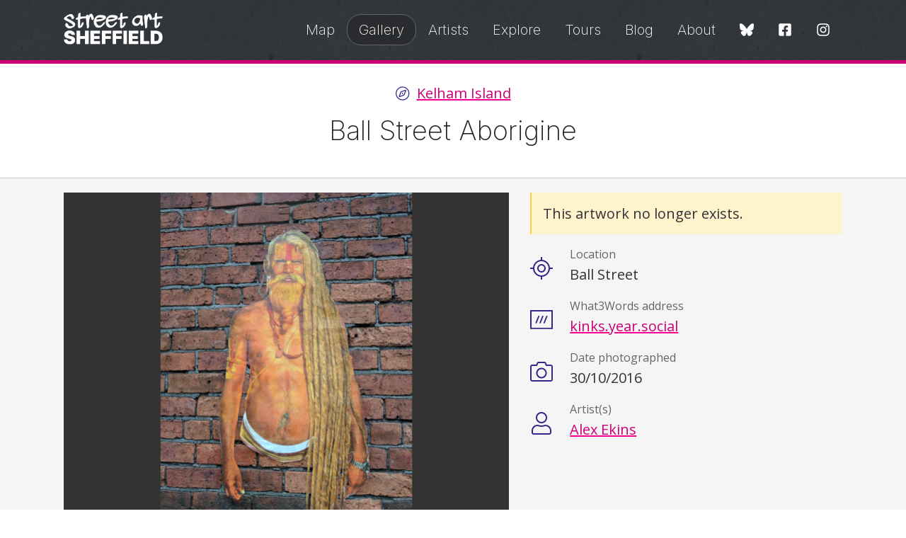

--- FILE ---
content_type: text/html; charset=UTF-8
request_url: https://streetartsheffield.com/gallery/ball-street-aborigine
body_size: 9045
content:
<!DOCTYPE html>
<html lang="en">
    <head>
        <!-- Google tag (gtag.js) -->
<script async src="https://www.googletagmanager.com/gtag/js?id=G-51H7CPG6LY"></script>
<script>
  window.dataLayer = window.dataLayer || [];
  function gtag(){dataLayer.push(arguments);}
  gtag('js', new Date());

  gtag('config', 'G-51H7CPG6LY');
</script>
        <meta name="viewport" content="width=device-width, minimum-scale=1.0" />
        <meta name="viewport" content="width=device-width, minimum-scale=1.0" />
<title>
			Ball Street Aborigine | Street Art Sheffield
	</title>
<meta name="theme-color" content="#ffffff" />
<link rel="icon" type="image/x-icon" href="/favicon.ico?v=3" />
<link rel="apple-touch-icon-precomposed" sizes="76x76" href="/icon-76.png?v=3" />
<link rel="apple-touch-icon-precomposed" sizes="120x120" href="/icon-120.png?v=3" />
<link rel="apple-touch-icon-precomposed" sizes="152x152" href="/icon-152.png?v=3" />
<link rel="apple-touch-icon-precomposed" sizes="180x180" href="/icon-180.png?v=3" />
<link rel="icon" sizes="192x192" href="/icon.png?v=3" />

    
    <link rel="canonical" href="https://streetartsheffield.com/gallery/ball-street-aborigine" />

    <meta property="og:site_name" content="Street Art Sheffield" />
    <meta property="og:title" content="Ball Street Aborigine" />
    <meta property="og:description" content="" />
            <meta property="og:image" content="https://streetartsheffield.com/img-cache/twitter/gallery/2016-10-30 14.52.21.jpg" />
    
    <meta name="twitter:card" content="summary_large_image" />
    <meta name="twitter:site" content="@streetartsheff" />
    <meta name="twitter:title" content="Ball Street Aborigine" />
    <meta name="twitter:description" content="" />
            <meta name="twitter:image" content="https://streetartsheffield.com/img-cache/twitter/gallery/2016-10-30 14.52.21.jpg" />
    
<link href="/sheffield/css/app.css?id=093bcda9a81936f11386" rel="stylesheet" type="text/css" />
<link rel="preconnect" href="https://fonts.googleapis.com">
<link rel="preconnect" href="https://fonts.gstatic.com" crossorigin>
<link href="https://fonts.googleapis.com/css2?family=Inter:wght@200;800&family=Open+Sans:wght@400;700&display=swap" rel="stylesheet">
<link rel="alternate" type="application/atom+xml" href="https://streetartsheffield.com/rss" title="Street Art Sheffield">
    <link rel="alternate" type="application/atom+xml" href="https://streetartsheffield.com/blog/rss" title="Street Art Sheffield Blog">
        <script src="/js/app.js?id=18e1791f12093f7fd5ff" defer></script>
        <link href="/sheffield/css/app.css?id=093bcda9a81936f11386" rel="stylesheet" type="text/css" />
    </head>
    <body id="top">
        <svg width="0" height="0" class="hide">
    <symbol id="icon-web" viewBox="0 0 512 512">
        <title>Web</title>
        <path fill="currentColor" d="M248 8C111 8 0 119 0 256s111 248 248 248 248-111 248-248S385 8 248 8zm193.2 152h-82.5c-9-44.4-24.1-82.2-43.2-109.1 55 18.2 100.2 57.9 125.7 109.1zM336 256c0 22.9-1.6 44.2-4.3 64H164.3c-2.7-19.8-4.3-41.1-4.3-64s1.6-44.2 4.3-64h167.4c2.7 19.8 4.3 41.1 4.3 64zM248 40c26.9 0 61.4 44.1 78.1 120H169.9C186.6 84.1 221.1 40 248 40zm-67.5 10.9c-19 26.8-34.2 64.6-43.2 109.1H54.8c25.5-51.2 70.7-90.9 125.7-109.1zM32 256c0-22.3 3.4-43.8 9.7-64h90.5c-2.6 20.5-4.2 41.8-4.2 64s1.5 43.5 4.2 64H41.7c-6.3-20.2-9.7-41.7-9.7-64zm22.8 96h82.5c9 44.4 24.1 82.2 43.2 109.1-55-18.2-100.2-57.9-125.7-109.1zM248 472c-26.9 0-61.4-44.1-78.1-120h156.2c-16.7 75.9-51.2 120-78.1 120zm67.5-10.9c19-26.8 34.2-64.6 43.2-109.1h82.5c-25.5 51.2-70.7 90.9-125.7 109.1zM363.8 320c2.6-20.5 4.2-41.8 4.2-64s-1.5-43.5-4.2-64h90.5c6.3 20.2 9.7 41.7 9.7 64s-3.4 43.8-9.7 64h-90.5z" class=""></path>
    </symbol>
    <symbol id="icon-twitter" viewBox="0 0 512 512">
        <title>Twitter</title>
        <path fill="currentColor" d="M389.2 48h70.6L305.6 224.2 487 464H345L233.7 318.6 106.5 464H35.8L200.7 275.5 26.8 48H172.4L272.9 180.9 389.2 48zM364.4 421.8h39.1L151.1 88h-42L364.4 421.8z"></path>
    </symbol>
    <symbol id="icon-threads" viewBox="0 0 512 512">
        <title>Threads</title>
        <path fill="currentColor" d="M331.5 235.7c2.2 .9 4.2 1.9 6.3 2.8c29.2 14.1 50.6 35.2 61.8 61.4c15.7 36.5 17.2 95.8-30.3 143.2c-36.2 36.2-80.3 52.5-142.6 53h-.3c-70.2-.5-124.1-24.1-160.4-70.2c-32.3-41-48.9-98.1-49.5-169.6V256v-.2C17 184.3 33.6 127.2 65.9 86.2C102.2 40.1 156.2 16.5 226.4 16h.3c70.3 .5 124.9 24 162.3 69.9c18.4 22.7 32 50 40.6 81.7l-40.4 10.8c-7.1-25.8-17.8-47.8-32.2-65.4c-29.2-35.8-73-54.2-130.5-54.6c-57 .5-100.1 18.8-128.2 54.4C72.1 146.1 58.5 194.3 58 256c.5 61.7 14.1 109.9 40.3 143.3c28 35.6 71.2 53.9 128.2 54.4c51.4-.4 85.4-12.6 113.7-40.9c32.3-32.2 31.7-71.8 21.4-95.9c-6.1-14.2-17.1-26-31.9-34.9c-3.7 26.9-11.8 48.3-24.7 64.8c-17.1 21.8-41.4 33.6-72.7 35.3c-23.6 1.3-46.3-4.4-63.9-16c-20.8-13.8-33-34.8-34.3-59.3c-2.5-48.3 35.7-83 95.2-86.4c21.1-1.2 40.9-.3 59.2 2.8c-2.4-14.8-7.3-26.6-14.6-35.2c-10-11.7-25.6-17.7-46.2-17.8H227c-16.6 0-39 4.6-53.3 26.3l-34.4-23.6c19.2-29.1 50.3-45.1 87.8-45.1h.8c62.6 .4 99.9 39.5 103.7 107.7l-.2 .2zm-156 68.8c1.3 25.1 28.4 36.8 54.6 35.3c25.6-1.4 54.6-11.4 59.5-73.2c-13.2-2.9-27.8-4.4-43.4-4.4c-4.8 0-9.6 .1-14.4 .4c-42.9 2.4-57.2 23.2-56.2 41.8l-.1 .1z"></path>
    </symbol>
    <symbol id="icon-facebook" viewBox="0 0 448 512">
        <title>Facebook</title>
        <path fill="currentColor" d="M400 32H48A48 48 0 0 0 0 80v352a48 48 0 0 0 48 48h137.25V327.69h-63V256h63v-54.64c0-62.15 37-96.48 93.67-96.48 27.14 0 55.52 4.84 55.52 4.84v61h-31.27c-30.81 0-40.42 19.12-40.42 38.73V256h68.78l-11 71.69h-57.78V480H400a48 48 0 0 0 48-48V80a48 48 0 0 0-48-48z" class=""></path>
    </symbol>
    <symbol id="icon-instagram" viewBox="0 0 448 512">
        <title>Instagram</title>
        <path fill="currentColor" d="M224.1 141c-63.6 0-114.9 51.3-114.9 114.9s51.3 114.9 114.9 114.9S339 319.5 339 255.9 287.7 141 224.1 141zm0 189.6c-41.1 0-74.7-33.5-74.7-74.7s33.5-74.7 74.7-74.7 74.7 33.5 74.7 74.7-33.6 74.7-74.7 74.7zm146.4-194.3c0 14.9-12 26.8-26.8 26.8-14.9 0-26.8-12-26.8-26.8s12-26.8 26.8-26.8 26.8 12 26.8 26.8zm76.1 27.2c-1.7-35.9-9.9-67.7-36.2-93.9-26.2-26.2-58-34.4-93.9-36.2-37-2.1-147.9-2.1-184.9 0-35.8 1.7-67.6 9.9-93.9 36.1s-34.4 58-36.2 93.9c-2.1 37-2.1 147.9 0 184.9 1.7 35.9 9.9 67.7 36.2 93.9s58 34.4 93.9 36.2c37 2.1 147.9 2.1 184.9 0 35.9-1.7 67.7-9.9 93.9-36.2 26.2-26.2 34.4-58 36.2-93.9 2.1-37 2.1-147.8 0-184.8zM398.8 388c-7.8 19.6-22.9 34.7-42.6 42.6-29.5 11.7-99.5 9-132.1 9s-102.7 2.6-132.1-9c-19.6-7.8-34.7-22.9-42.6-42.6-11.7-29.5-9-99.5-9-132.1s-2.6-102.7 9-132.1c7.8-19.6 22.9-34.7 42.6-42.6 29.5-11.7 99.5-9 132.1-9s102.7-2.6 132.1 9c19.6 7.8 34.7 22.9 42.6 42.6 11.7 29.5 9 99.5 9 132.1s2.7 102.7-9 132.1z" class=""></path>
    </symbol>
    <symbol id="icon-whatsapp" viewBox="0 0 448 512">
        <title>WhatsApp</title>
        <path fill="currentColor" d="M380.9 97.1C339 55.1 283.2 32 223.9 32c-122.4 0-222 99.6-222 222 0 39.1 10.2 77.3 29.6 111L0 480l117.7-30.9c32.4 17.7 68.9 27 106.1 27h.1c122.3 0 224.1-99.6 224.1-222 0-59.3-25.2-115-67.1-157zm-157 341.6c-33.2 0-65.7-8.9-94-25.7l-6.7-4-69.8 18.3L72 359.2l-4.4-7c-18.5-29.4-28.2-63.3-28.2-98.2 0-101.7 82.8-184.5 184.6-184.5 49.3 0 95.6 19.2 130.4 54.1 34.8 34.9 56.2 81.2 56.1 130.5 0 101.8-84.9 184.6-186.6 184.6zm101.2-138.2c-5.5-2.8-32.8-16.2-37.9-18-5.1-1.9-8.8-2.8-12.5 2.8-3.7 5.6-14.3 18-17.6 21.8-3.2 3.7-6.5 4.2-12 1.4-32.6-16.3-54-29.1-75.5-66-5.7-9.8 5.7-9.1 16.3-30.3 1.8-3.7.9-6.9-.5-9.7-1.4-2.8-12.5-30.1-17.1-41.2-4.5-10.8-9.1-9.3-12.5-9.5-3.2-.2-6.9-.2-10.6-.2-3.7 0-9.7 1.4-14.8 6.9-5.1 5.6-19.4 19-19.4 46.3 0 27.3 19.9 53.7 22.6 57.4 2.8 3.7 39.1 59.7 94.8 83.8 35.2 15.2 49 16.5 66.6 13.9 10.7-1.6 32.8-13.4 37.4-26.4 4.6-13 4.6-24.1 3.2-26.4-1.3-2.5-5-3.9-10.5-6.6z" class=""></path>
    </symbol>
    <symbol id="icon-email" viewBox="0 0 512 512">
        <title>Email</title>
        <path fill="currentColor" d="M464 64H48C21.5 64 0 85.5 0 112v288c0 26.5 21.5 48 48 48h416c26.5 0 48-21.5 48-48V112c0-26.5-21.5-48-48-48zM48 96h416c8.8 0 16 7.2 16 16v41.4c-21.9 18.5-53.2 44-150.6 121.3-16.9 13.4-50.2 45.7-73.4 45.3-23.2.4-56.6-31.9-73.4-45.3C85.2 197.4 53.9 171.9 32 153.4V112c0-8.8 7.2-16 16-16zm416 320H48c-8.8 0-16-7.2-16-16V195c22.8 18.7 58.8 47.6 130.7 104.7 20.5 16.4 56.7 52.5 93.3 52.3 36.4.3 72.3-35.5 93.3-52.3 71.9-57.1 107.9-86 130.7-104.7v205c0 8.8-7.2 16-16 16z" class=""></path>
    </symbol>
    <symbol id="icon-compass" viewBox="0 0 512 512">
        <title>Compass</title>
        <path fill="currentColor" d="M264.97 272.97c9.38-9.37 9.38-24.57 0-33.94-9.37-9.37-24.57-9.37-33.94 0-9.38 9.37-9.38 24.57 0 33.94 9.37 9.37 24.57 9.37 33.94 0zM351.44 125c-2.26 0-4.51.37-6.71 1.16l-154.9 55.85c-7.49 2.7-13.1 8.31-15.8 15.8l-55.85 154.91c-5.65 15.67 10.33 34.27 26.4 34.27 2.26 0 4.51-.37 6.71-1.16l154.9-55.85c7.49-2.7 13.1-8.31 15.8-15.8l55.85-154.9c5.64-15.67-10.33-34.28-26.4-34.28zm-58.65 175.79l-140.1 50.51 50.51-140.11 140.11-50.51-50.52 140.11zM248 8C111.03 8 0 119.03 0 256s111.03 248 248 248 248-111.03 248-248S384.97 8 248 8zm0 464c-119.1 0-216-96.9-216-216S128.9 40 248 40s216 96.9 216 216-96.9 216-216 216z" class=""></path>
    </symbol>
    <symbol id="icon-tag" viewBox="0 0 512 512">
        <title>Tag</title>
        <path fill="currentColor" d="M497.941 225.941L286.059 14.059A48 48 0 0 0 252.118 0H48C21.49 0 0 21.49 0 48v204.118a48 48 0 0 0 14.059 33.941l211.882 211.882c18.745 18.745 49.137 18.746 67.882 0l204.118-204.118c18.745-18.745 18.745-49.137 0-67.882zm-22.627 45.255L271.196 475.314c-6.243 6.243-16.375 6.253-22.627 0L36.686 263.431A15.895 15.895 0 0 1 32 252.117V48c0-8.822 7.178-16 16-16h204.118c4.274 0 8.292 1.664 11.314 4.686l211.882 211.882c6.238 6.239 6.238 16.39 0 22.628zM144 124c11.028 0 20 8.972 20 20s-8.972 20-20 20-20-8.972-20-20 8.972-20 20-20m0-28c-26.51 0-48 21.49-48 48s21.49 48 48 48 48-21.49 48-48-21.49-48-48-48z" class=""></path>
    </symbol>
    <symbol id="icon-prev" viewBox="0 0 256 512">
        <title>Previous</title>
        <path fill="currentColor" d="M238.475 475.535l7.071-7.07c4.686-4.686 4.686-12.284 0-16.971L50.053 256 245.546 60.506c4.686-4.686 4.686-12.284 0-16.971l-7.071-7.07c-4.686-4.686-12.284-4.686-16.97 0L10.454 247.515c-4.686 4.686-4.686 12.284 0 16.971l211.051 211.05c4.686 4.686 12.284 4.686 16.97-.001z" class=""></path>
    </symbol>
    <symbol id="icon-next" viewBox="0 0 256 512">
        <title>Next</title>
        <path fill="currentColor" d="M17.525 36.465l-7.071 7.07c-4.686 4.686-4.686 12.284 0 16.971L205.947 256 10.454 451.494c-4.686 4.686-4.686 12.284 0 16.971l7.071 7.07c4.686 4.686 12.284 4.686 16.97 0l211.051-211.05c4.686-4.686 4.686-12.284 0-16.971L34.495 36.465c-4.686-4.687-12.284-4.687-16.97 0z" class=""></path>
    </symbol>
    <symbol id="icon-up" viewBox="0 0 448 512">
        <title>Up</title>
        <path fill="currentColor" d="M6.101 359.293L25.9 379.092c4.686 4.686 12.284 4.686 16.971 0L224 198.393l181.13 180.698c4.686 4.686 12.284 4.686 16.971 0l19.799-19.799c4.686-4.686 4.686-12.284 0-16.971L232.485 132.908c-4.686-4.686-12.284-4.686-16.971 0L6.101 342.322c-4.687 4.687-4.687 12.285 0 16.971z" class=""></path>
    </symbol>
    <symbol id="icon-multiple" viewBox="0 0 512 512">
        <title>Multiple</title>
        <path fill="currentColor" d="M464 0c26.51 0 48 21.49 48 48v288c0 26.51-21.49 48-48 48H176c-26.51 0-48-21.49-48-48V48c0-26.51 21.49-48 48-48h288M176 416c-44.112 0-80-35.888-80-80V128H48c-26.51 0-48 21.49-48 48v288c0 26.51 21.49 48 48 48h288c26.51 0 48-21.49 48-48v-48H176z" class=""></path>
    </symbol>
    <symbol id="icon-removed" viewBox="0 0 512 512">
        <title>Removed</title>
        <path fill="currentColor" d="M256 8C119.034 8 8 119.033 8 256s111.034 248 248 248 248-111.034 248-248S392.967 8 256 8zm130.108 117.892c65.448 65.448 70 165.481 20.677 235.637L150.47 105.216c70.204-49.356 170.226-44.735 235.638 20.676zM125.892 386.108c-65.448-65.448-70-165.481-20.677-235.637L361.53 406.784c-70.203 49.356-170.226 44.736-235.638-20.676z" class=""></path>
    </symbol>
    <symbol id="icon-rss" viewBox="0 0 448 512">
        <title>RSS</title>
        <path fill="currentColor" d="M80 352c26.467 0 48 21.533 48 48s-21.533 48-48 48-48-21.533-48-48 21.533-48 48-48m0-32c-44.183 0-80 35.817-80 80s35.817 80 80 80 80-35.817 80-80-35.817-80-80-80zm367.996 147.615c-6.448-237.848-198.06-429.164-435.61-435.61C5.609 31.821 0 37.229 0 44.007v8.006c0 6.482 5.146 11.816 11.626 11.994 220.81 6.05 398.319 183.913 404.367 404.367.178 6.48 5.512 11.626 11.994 11.626h8.007c6.778 0 12.185-5.609 12.002-12.385zm-144.245-.05c-6.347-158.132-133.207-284.97-291.316-291.316C5.643 175.976 0 181.45 0 188.247v8.005c0 6.459 5.114 11.72 11.567 11.989 141.134 5.891 254.301 119.079 260.192 260.192.269 6.453 5.531 11.567 11.989 11.567h8.005c6.798 0 12.271-5.643 11.998-12.435z" class=""></path>
    </symbol>
    <symbol id="icon-directions" viewBox="0 0 512 512">
        <title>Directions</title>
        <path fill="currentColor" d="M502.61 233.32L278.68 9.39C272.42 3.13 264.21 0 256 0s-16.42 3.13-22.68 9.39L9.39 233.32c-12.52 12.53-12.52 32.83 0 45.36l223.93 223.93c6.26 6.26 14.47 9.39 22.68 9.39s16.42-3.13 22.68-9.39l223.93-223.93c12.52-12.53 12.52-32.83 0-45.36zM255.95 479.98L32.02 255.95 255.95 32.01c.01 0 .02-.01.05-.01l.05.02 223.93 224.03-224.03 223.93zM330.89 224H208c-26.51 0-48 21.49-48 48v40c0 4.42 3.58 8 8 8h16c4.42 0 8-3.58 8-8v-40c0-8.84 7.16-16 16-16h122.89l-54.63 50.43c-3.25 3-3.45 8.06-.45 11.3l10.84 11.74c3 3.25 8.06 3.45 11.3.45l78.4-72.36c4.87-4.52 7.66-10.94 7.66-17.58s-2.78-13.06-7.72-17.62l-78.34-72.31c-3.25-3-8.31-2.79-11.3.45l-10.84 11.74c-3 3.25-2.79 8.31.45 11.3L330.89 224z" class=""></path>
    </symbol>
    <symbol id="icon-back" viewBox="0 0 512 512">
        <title>Back</title>
        <path fill="currentColor" d="M504 256C504 119 393 8 256 8S8 119 8 256s111 248 248 248 248-111 248-248zM256 472c-118.7 0-216-96.1-216-216 0-118.7 96.1-216 216-216 118.7 0 216 96.1 216 216 0 118.7-96.1 216-216 216zm-86.6-224.5l115.1-115c4.7-4.7 12.3-4.7 17 0l7.1 7.1c4.7 4.7 4.7 12.3 0 17L209 256l99.5 99.5c4.7 4.7 4.7 12.3 0 17l-7.1 7.1c-4.7 4.7-12.3 4.7-17 0l-115.1-115c-4.6-4.8-4.6-12.4.1-17.1z" class=""></path>
    </symbol>
    <symbol id="icon-loading" viewBox="0 0 512 512">
        <title>Loading</title>
        <path fill="currentColor" d="M460.115 373.846l-6.941-4.008c-5.546-3.202-7.564-10.177-4.661-15.886 32.971-64.838 31.167-142.731-5.415-205.954-36.504-63.356-103.118-103.876-175.8-107.701C260.952 39.963 256 34.676 256 28.321v-8.012c0-6.904 5.808-12.337 12.703-11.982 83.552 4.306 160.157 50.861 202.106 123.67 42.069 72.703 44.083 162.322 6.034 236.838-3.14 6.149-10.75 8.462-16.728 5.011z" class=""></path>
    </symbol>
    <symbol id="icon-mastodon" viewBox="0 0 512 512">
        <title>Mastodon</title>
        <path fill="currentColor" d="M433 179.11c0-97.2-63.71-125.7-63.71-125.7-62.52-28.7-228.56-28.4-290.48 0 0 0-63.72 28.5-63.72 125.7 0 115.7-6.6 259.4 105.63 289.1 40.51 10.7 75.32 13 103.33 11.4 50.81-2.8 79.32-18.1 79.32-18.1l-1.7-36.9s-36.31 11.4-77.12 10.1c-40.41-1.4-83-4.4-89.63-54a102.54 102.54 0 0 1-.9-13.9c85.63 20.9 158.65 9.1 178.75 6.7 56.12-6.7 105-41.3 111.23-72.9 9.8-49.8 9-121.5 9-121.5zm-75.12 125.2h-46.63v-114.2c0-49.7-64-51.6-64 6.9v62.5h-46.33V197c0-58.5-64-56.6-64-6.9v114.2H90.19c0-122.1-5.2-147.9 18.41-175 25.9-28.9 79.82-30.8 103.83 6.1l11.6 19.5 11.6-19.5c24.11-37.1 78.12-34.8 103.83-6.1 23.71 27.3 18.4 53 18.4 175z"/>
    </symbol>
    <symbol id="icon-bluesky" viewBox="0 0 576 512">
        <title>Bluesky</title>
        <path fill="currentColor" d="M407.8 294.7c-3.3-.4-6.7-.8-10-1.3c3.4 .4 6.7 .9 10 1.3zM288 227.1C261.9 176.4 190.9 81.9 124.9 35.3C61.6-9.4 37.5-1.7 21.6 5.5C3.3 13.8 0 41.9 0 58.4S9.1 194 15 213.9c19.5 65.7 89.1 87.9 153.2 80.7c3.3-.5 6.6-.9 10-1.4c-3.3 .5-6.6 1-10 1.4C74.3 308.6-9.1 342.8 100.3 464.5C220.6 589.1 265.1 437.8 288 361.1c22.9 76.7 49.2 222.5 185.6 103.4c102.4-103.4 28.1-156-65.8-169.9c-3.3-.4-6.7-.8-10-1.3c3.4 .4 6.7 .9 10 1.3c64.1 7.1 133.6-15.1 153.2-80.7C566.9 194 576 75 576 58.4s-3.3-44.7-21.6-52.9c-15.8-7.1-40-14.9-103.2 29.8C385.1 81.9 314.1 176.4 288 227.1z"/>
    </symbol>
    <symbol id="icon-close" viewBox="0 0 320 512">
        <title>Close</title>
        <path fill="currentColor" d="M207.6 256l107.7-107.7c6.2-6.2 6.2-16.3 0-22.6l-25-25c-6.2-6.2-16.3-6.2-22.6 0L160 208.4 52.3 100.7c-6.2-6.2-16.3-6.2-22.6 0L4.7 125.7c-6.2 6.2-6.2 16.3 0 22.6L112.4 256 4.7 363.7c-6.2 6.2-6.2 16.3 0 22.6l25 25c6.2 6.2 16.3 6.2 22.6 0L160 303.6l107.7 107.7c6.2 6.2 16.3 6.2 22.6 0l25-25c6.2-6.2 6.2-16.3 0-22.6L207.6 256z"/>
    </symbol>
    <symbol id="icon-star" viewBox="0 0 576 512">
        <title>Star</title>
        <path fill="currentColor" d="M528.1 171.5L382 150.2 316.7 17.8c-11.7-23.6-45.6-23.9-57.4 0L194 150.2 47.9 171.5c-26.2 3.8-36.7 36.1-17.7 54.6l105.7 103-25 145.5c-4.5 26.3 23.2 46 46.4 33.7L288 439.6l130.7 68.7c23.2 12.2 50.9-7.4 46.4-33.7l-25-145.5 105.7-103c19-18.5 8.5-50.8-17.7-54.6zM405.8 317.9l27.8 162L288 403.5 142.5 480l27.8-162L52.5 203.1l162.7-23.6L288 32l72.8 147.5 162.7 23.6-117.7 114.8z"/>
    </symbol>
</svg>
<a href="#content" class="show-on-focus skip">Skip to content</a>
<div class="header">
    <div class="grid-container grid-container--header">
        <div class="grid-x grid-margin-x align-middle">
            <div class="cell auto">
                <a href="/" class="header--logo"><img src="/sheffield/logo.svg" width=164 height=50 alt="Street Art Sheffield"></a>
            </div>
            <div class="cell shrink align-right">
                <nav x-data="nav()" x-cloak @resize.window="show = showOnResize()" class="">
    <button class="menu-toggle hide-for-large" id="nav-toggle" aria-label="Open Menu"><svg viewBox="0 0 100 80" width="20" height="20" fill="currentColor" @click="toggle()">
        <rect width="100" height="10" rx="8"></rect>
        <rect y="30" width="100" height="10" rx="8"></rect>
        <rect y="60" width="100" height="10" rx="8"></rect>
    </svg></button>
    <button class="menu-close hide-for-large mobile-hide-onload" x-show.transition="show" @click="toggle()" aria-label="Close Menu"><svg xmlns="http://www.w3.org/2000/svg" width="20" height="20" viewBox="0 0 100 80" overflow="visible" stroke="currentColor" stroke-width="10" stroke-linecap="round">
        <line x2="80" y2="80" />
        <line x1="80" y2="80" />
    </svg></button>
    <ul class="menu menu--header vertical large-horizontal mobile-hide-onload" x-show.transition="show">
                    <li><a href="https://streetartsheffield.com/map" class="">Map</a></li>
                    <li><a href="https://streetartsheffield.com/gallery" class="active">Gallery</a></li>
                    <li><a href="https://streetartsheffield.com/artists" class="">Artists</a></li>
                    <li><a href="https://streetartsheffield.com/explore-sheffields-street-art-scene" class="">Explore</a></li>
                    <li><a href="https://streetartsheffield.com/tours" class="">Tours</a></li>
                    <li><a href="https://streetartsheffield.com/blog" class="">Blog</a></li>
                    <li><a href="https://streetartsheffield.com/about" class="">About</a></li>
                <li>
            <ul class="menu menu--social align-center">
                <li><a href="https://bsky.app/profile/streetartsheffield.com" class="alt" aria-label="Bluesky"><svg class="icon icon-bluesky">
                    <use xlink:href="#icon-bluesky" />
                </svg></a></li>
                <li><a href="https://fb.me/streetartsheffield" class="alt" aria-label="Facebook"><svg class="icon icon-facebook">
                    <use xlink:href="#icon-facebook" />
                </svg></a></li>
                <li><a href="https://www.instagram.com/streetartsheffield/" class="alt" aria-label="Instagram"><svg class="icon icon-instagram">
                    <use xlink:href="#icon-instagram" />
                </svg></a></li>
            </ul>
        </li>
    </ul>
</nav>            </div>
        </div>
    </div>
    </div>        <main id="content">
                        <div class="page-header">
                <div class="grid-container">
                    <div class="grid-x grid-margin-x">
                        <div class="cell medium-text-center">
                            
            <p class="page-tag"><svg class="icon icon-compass"><use xlink:href="#icon-compass" /></svg> <a href="https://streetartsheffield.com/areas/kelham-island">Kelham Island</a></p>
        <h1>Ball Street Aborigine</h1>

                        </div>
                    </div>
                </div>
            </div>
                        
    <div class="grid-container panel">
        <div class="grid-x grid-margin-x">
            <div class="cell medium-7">
                                    <div class="margin-bottom-2">
                        <a href="/img-cache/full/gallery/2016-10-30 14.52.21.jpg" class="lightbox" data-group="gallery" data-caption=""><img src="/img-cache/medium/gallery/2016-10-30 14.52.21.jpg" alt="" /></a>
                    </div>
                                            </div>
            <div class="cell medium-5">
                <h2 class="show-for-sr">Details</h2>

                                    <div class="warning">This artwork no longer exists.</div>
                
                <dl class="stats stats--icons">
                                            <dt class="stats__icon--location">Location</dt>
                        <dd>Ball Street</dd>
                                                                <dt class="stats__icon--w3w">What3Words address</dt>
                        <dd><a href="https://map.what3words.com/kinks.year.social">kinks.year.social</a></dd>
                                                                                    <dt class="stats__icon--camera">Date photographed</dt>
                        <dd>30/10/2016</dd>
                                                                <dt class="stats__icon--artist">Artist(s)</dt>
                        <dd>
                            <a href="https://streetartsheffield.com/artists/alex-ekins">Alex Ekins</a>                        </dd>
                                                        </dl>
                                            </div>
        </div>
    </div>
    <div class="panel panel--alt">
        <div class="grid-container">
            <div class="grid-x grid-margin-x">
                <div class="cell medium-7 margin-bottom-1">
                    
                    <h2 class="h4">Like this? Share it</h2>
<ul class="menu menu--share">
    <li><a href="https://www.facebook.com/sharer/sharer.php?u=https%3A%2F%2Fstreetartsheffield.com%2Fgallery%2Fball-street-aborigine"><svg class="icon icon-facebook"><use xlink:href="#icon-facebook" /></svg></a></li>
    <li><a href="https://bsky.app/intent/compose?text=Ball+Street+Aborigine%20https%3A%2F%2Fstreetartsheffield.com%2Fgallery%2Fball-street-aborigine"><svg class="icon icon-bluesky"><use xlink:href="#icon-bluesky" /></svg></a></li>
    <li><a href="https://api.whatsapp.com/send?text=Ball+Street+Aborigine%20https%3A%2F%2Fstreetartsheffield.com%2Fgallery%2Fball-street-aborigine"><svg class="icon icon-whatsapp"><use xlink:href="#icon-whatsapp" /></svg></a></li>
    <li><a href="mailto:?subject=Ball+Street+Aborigine&amp;body=https%3A%2F%2Fstreetartsheffield.com%2Fgallery%2Fball-street-aborigine"><svg class="icon icon-email"><use xlink:href="#icon-email" /></svg></a></li>
</ul>
<p><small>Every time you share something from Street Art Sheffield you help spread the love for our city's street art scene and help this site grow.</small></p>                </div>
                <div class="cell medium-5">
                                            <h2 class="h4 margin-bottom-1">Discover more artworks like this&#8230;</h2>
                                                                            <h3 class="h5 subheader">Browse by artists</h3>
                            <ul class="menu margin-bottom-1">
                                                            <li><a href="https://streetartsheffield.com/artists/alex-ekins" class="tag">
                                    Alex Ekins
                                </a></li>
                                                        </ul>
                                                                                    </div>
            </div>
        </div>
    </div>

    <div class="grid-container panel">
        <div class="grid-x grid-margin-x">
            <div class="cell medium-6">
                                    <dl class="stats">
                        <dt>Previous</dt>
                        <dd><a href="https://streetartsheffield.com/gallery/roids-feature-walls">Roids&#039; Feature Walls</a></dd>
                    </dl>
                            </div>
            <div class="cell medium-6 medium-text-right">
                                    <dl class="stats">
                        <dt>Next</dt>
                        <dd><a href="https://streetartsheffield.com/gallery/shadow">Shadow</a></dd>
                    </dl>
                            </div>
        </div>
    </div>

        <div class="panel panel--bold">
        <div class="grid-container">
            <div class="grid-x grid-margin-x">
                <div class="cell text-center margin-bottom-1">
                    <h2 class="fancy-heading">Nearby</h2>
                </div>
            </div>
            <div class="grid-x grid-margin-x grid-margin-y grid-gallery">
                                    <div class="cell small-6 medium-4 large-2">
                        <a href="https://streetartsheffield.com/gallery/kieran-flynn-ball-street"><img src="/img-cache/thumbnail/gallery/2021-10-03 15.00.49.jpg" alt="King of the Don" width="300" height="300" /></a>
                    </div>
                                    <div class="cell small-6 medium-4 large-2">
                        <a href="https://streetartsheffield.com/gallery/tools-of-the-trade-2022"><img src="/img-cache/thumbnail/gallery/tools-of-the-trade-2022.jpg" alt="Tools of the Trade 2022" width="300" height="300" /></a>
                    </div>
                                    <div class="cell small-6 medium-4 large-2">
                        <a href="https://streetartsheffield.com/gallery/ball-street-exchange-boxes"><img src="/img-cache/thumbnail/gallery/2017-11-24 15.12.19-1.jpg" alt="Ball Street Exchange Boxes" width="300" height="300" /></a>
                    </div>
                                    <div class="cell small-6 medium-4 large-2">
                        <a href="https://streetartsheffield.com/gallery/jaw-woodrays-campers"><img src="/img-cache/thumbnail/gallery/1757793923/WoodraysCampers.jpg" alt="JAW, Woodrays Campers" width="300" height="300" /></a>
                    </div>
                                    <div class="cell small-6 medium-4 large-2">
                        <a href="https://streetartsheffield.com/gallery/kid-acne-lancaster-street"><img src="/img-cache/thumbnail/gallery/1768165568/kid-acne-lancaster-street.jpg" alt="Kid Acne, Lancaster Street" width="300" height="300" /></a>
                    </div>
                                    <div class="cell small-6 medium-4 large-2">
                        <a href="https://streetartsheffield.com/gallery/ethan-lemon-ball-street-bridge"><img src="/img-cache/thumbnail/gallery/1768223776/ethan-lemon-ball-street-bridge.jpg" alt="Ethan Lemon, Ball Street Bridge" width="300" height="300" /></a>
                    </div>
                            </div>
        </div>
    </div>
            </main>
        <footer class="footer">
    <div class="grid-container">
        <div class="grid-x grid-margin-x">
            <div class="cell">
                <h2 class="show-for-sr">Follow Us</h2>
                <ul class="menu menu--footer">
                    <li><a rel="me" href="https://bsky.app/profile/streetartsheffield.com"><svg class="icon icon-bluesky">
                        <use xlink:href="#icon-bluesky" />
                    </svg> <span class="show-for-large">Bluesky</span></a></li>
                    <li><a rel="me" href="https://fb.me/streetartsheffield"><svg class="icon icon-facebook">
                        <use xlink:href="#icon-facebook" />
                    </svg> <span class="show-for-large">Facebook</span></a></li>
                    <li><a rel="me" href="https://www.instagram.com/streetartsheffield/"><svg class="icon icon-instagram">
                        <use xlink:href="#icon-instagram" />
                    </svg> <span class="show-for-large">Instagram</span></a></li>
                    <li><a rel="me" href="https://mastodonapp.uk/@streetartsheff"><svg class="icon icon-mastodon">
                        <use xlink:href="#icon-mastodon" />
                    </svg> <span class="show-for-large">Mastodon</span></a></li>
                    <li><a rel="me" href="https://www.threads.net/@streetartsheffield"><svg class="icon icon-threads">
                        <use xlink:href="#icon-threads" />
                    </svg> <span class="show-for-large">Threads</span></a></li>
                    <li><a href="/rss"><svg class="icon icon-rss">
                        <use xlink:href="#icon-rss" />
                    </svg> <span class="show-for-large">RSS</span></a></li>
                </ul>
                <hr />
            </div>
        </div>
        <div class="grid-x grid-margin-x">
            <div class="cell">
                <ul class="menu menu--footer menu--divided vertical medium-horizontal">
                    <li><a href="/about">About Us</a></li>
                    <li><a href="https://www.buymeacoffee.com/streetartsheff">Support Us</a></li>
                    <li><a href="/vandalism">Vandalism</a></li>
                    <li><a href="/lick-of-paint">Lick of Paint Festival 2025</a></li>
                    
                    
                </ul>
                <hr />
            </div>
        </div>
        <div class="grid-x grid-margin-x align-middle">
            <div class="cell medium-shrink">
                <a href="/"><img src="/sheffield/logo-alt.svg" width=164 alt="Street Art Sheffield" loading="lazy"></a>
            </div>
            <div class="cell medium-auto">
                <p class="smallprint">
                    <small>&copy; 2026 Street Art Sheffield &ndash; a website by <a href="https://andycarter.dev">Andy Carter</a></small>
                <br>
                    <small>Street art images <a href="https://creativecommons.org/licenses/by-nc/4.0/">CC BY-NC 4.0</a> unless stated overwise</small>
                </p>
            </div>
            <div class="cell large-shrink xtext-center">
                <a href="#top" class="btn btn--tiny btn--alt btn--icon">
                    <svg class="icon icon-up">
                        <use xlink:href="#icon-up" />
                    </svg> Back to top
                </a>
            </div>
        </div>
    </div>
</footer>    </body>
</html>

--- FILE ---
content_type: image/svg+xml
request_url: https://streetartsheffield.com/svg/w3w.svg
body_size: 324
content:
<svg clip-rule="evenodd" fill-rule="evenodd" stroke-linejoin="round" stroke-miterlimit="2" viewBox="0 0 30 30" xmlns="http://www.w3.org/2000/svg"><g transform="matrix(.324674 0 0 .266345 -8.76028 -5.02308)"><path d="m29.255 29.252h87.766v87.766h-87.766z" fill="none" stroke="#34288a" stroke-width="6.74"/><g fill="#34288a" fill-rule="nonzero"><path d="m67.653 92.335c-1.505-.003-2.742-1.241-2.742-2.746 0-.294.047-.586.14-.864l10.97-32.913c.373-1.117 1.425-1.875 2.602-1.875 1.505 0 2.743 1.238 2.743 2.743 0 .295-.047.588-.141.868l-10.97 32.912c-.373 1.117-1.425 1.875-2.602 1.875z"/><path d="m51.197 92.335c-1.505-.003-2.742-1.241-2.742-2.746 0-.294.047-.586.139-.864l10.971-32.913c.375-1.114 1.425-1.869 2.6-1.869 1.505 0 2.743 1.239 2.743 2.743 0 .293-.047.584-.139.862l-10.971 32.912c-.372 1.117-1.424 1.875-2.601 1.875z"/><path d="m84.109 92.335c-1.505-.003-2.742-1.241-2.742-2.746 0-.294.047-.586.139-.864l10.971-32.913c.375-1.114 1.425-1.869 2.6-1.869 1.505 0 2.743 1.239 2.743 2.743 0 .293-.047.584-.139.862l-10.97 32.912c-.373 1.117-1.425 1.875-2.602 1.875z"/></g></g></svg>

--- FILE ---
content_type: image/svg+xml
request_url: https://streetartsheffield.com/sheffield/logo.svg
body_size: 18710
content:
<svg clip-rule="evenodd" fill-rule="evenodd" stroke-linejoin="round" stroke-miterlimit="2" viewBox="0 0 403 130" xmlns="http://www.w3.org/2000/svg" xmlns:xlink="http://www.w3.org/1999/xlink"><image height="129.16" transform="scale(.99806 .99354)" width="402.218" xlink:href="[data-uri]"/></svg>

--- FILE ---
content_type: application/javascript; charset=utf-8
request_url: https://streetartsheffield.com/js/app.js?id=18e1791f12093f7fd5ff
body_size: 21837
content:
(()=>{var e={7757:(e,t,n)=>{e.exports=n(5666)},5427:()=>{window.nav=function(){return isNavigationVisible=function(){return window.innerWidth>1024||null===document.getElementById("nav-toggle").offsetParent},{show:isNavigationVisible(),init:function(){document.querySelectorAll(".header nav .mobile-hide-onload").forEach((function(e){e.classList.remove("mobile-hide-onload")})),this.show=isNavigationVisible()},toggle:function(){this.show=window.innerWidth>1024||!this.show},showOnResize:function(){return isNavigationVisible()}}}},9947:e=>{!function(){function e(e,t,n,r,i,o,a){var s="";if(n)switch(n.constructor){case Number:s=n===1/0?"; expires=Fri, 31 Dec 9999 23:59:59 GMT":"; max-age="+n;break;case String:s="; expires="+n;break;case Date:s="; expires="+n.toUTCString()}return encodeURIComponent(e)+"="+encodeURIComponent(t)+s+(i?"; domain="+i:"")+(r?"; path="+r:"")+(o?"; secure":"")+(a&&"no_restriction"!==a.toString().toLowerCase()?"lax"===a.toString().toLowerCase()||1===Math.ceil(a)||!0===a?"; samesite=lax":"none"===a.toString().toLowerCase()||a<0?"; samesite=none":"; samesite=strict":"")}var t=/[\-\.\+\*]/g,n=/^(?:expires|max\-age|path|domain|secure|samesite|httponly)$/i;window.docCookies={getItem:function(e){return e&&decodeURIComponent(document.cookie.replace(new RegExp("(?:(?:^|.*;)\\s*"+encodeURIComponent(e).replace(t,"\\$&")+"\\s*\\=\\s*([^;]*).*$)|^.*$"),"$1"))||null},setItem:function(t,r,i,o,a,s,l){return!(!t||n.test(t))&&(document.cookie=e(t,r,i,o,a,s,l),!0)},removeItem:function(t,n,r,i,o){return!!this.hasItem(t)&&(document.cookie=e(t,"","Thu, 01 Jan 1970 00:00:00 GMT",n,r,i,o),!0)},hasItem:function(e){return!(!e||n.test(e))&&new RegExp("(?:^|;\\s*)"+encodeURIComponent(e).replace(t,"\\$&")+"\\s*\\=").test(document.cookie)},keys:function(){for(var e=document.cookie.replace(/((?:^|\s*;)[^\=]+)(?=;|$)|^\s*|\s*(?:\=[^;]*)?(?:\1|$)/g,"").split(/\s*(?:\=[^;]*)?;\s*/),t=e.length,n=0;n<t;n++)e[n]=decodeURIComponent(e[n]);return e},clear:function(e,t,n,r){for(var i=this.keys(),o=i.length,a=0;a<o;a++)this.removeItem(i[a],e,t,n,r)}}}(),void 0!==e.exports&&(e.exports=docCookies)},9262:function(e){e.exports=function(){"use strict";function e(t){const n=window,r=["button:not([disabled]):not([inert])",'[tabindex]:not([tabindex^="-"]):not([inert])'],i={gallery:[],slider:null,sliderElements:[]},o={};let a=null,s=null,l=0,c={},u=null,d=null,f=1,p=null,h=null,g=null,v=null,m=0,_=0,y=0,x=0,b={},w=!1,E=!1,A=!1,L=null,C=null,S=null,k=!1,O=null,$=!0;const j=function(e){return{selector:".lightbox",gallerySelector:null,docClose:!0,scrollClose:!1,swipeClose:!0,threshold:50,backFocus:!0,transitionDuration:300,reducedTransitionDuration:.1,transitionTimingFunction:"cubic-bezier(0.4, 0, 0.22, 1)",lightboxIndicatorIcon:'<svg xmlns="http://www.w3.org/2000/svg" viewBox="0 0 24 24" aria-hidden="true" focusable="false"><path d="M8 3H5a2 2 0 00-2 2v3m18 0V5a2 2 0 00-2-2h-3m0 18h3a2 2 0 002-2v-3M3 16v3a2 2 0 002 2h3"/></svg>',previousButtonIcon:'<svg xmlns="http://www.w3.org/2000/svg" viewBox="0 0 24 24" aria-hidden="true" focusable="false"><path stroke="none" d="M0 0h24v24H0z"/><polyline points="15 6 9 12 15 18" /></svg>',nextButtonIcon:'<svg xmlns="http://www.w3.org/2000/svg" viewBox="0 0 24 24" aria-hidden="true" focusable="false"><path stroke="none" d="M0 0h24v24H0z"/><polyline points="9 6 15 12 9 18" /></svg>',closeButtonIcon:'<svg xmlns="http://www.w3.org/2000/svg" viewBox="0 0 24 24" aria-hidden="true" focusable="false"><path d="M18 6L6 18M6 6l12 12"/></svg>',lang:"en",i18n:{en:{lightboxLabel:"This is a dialog window which overlays the main content of the page. The modal shows the enlarged image. Pressing the Escape key will close the modal and bring you back to where you were on the page.",lightboxLoadingIndicatorLabel:"Image loading",previousButtonLabel:"Previous image",nextButtonLabel:"Next image",closeButtonLabel:"Close dialog window"}},fileTypes:/\.(png|jpe?g|webp|avif|svg)(\?.*)?$/i,...e}},M=window.matchMedia("(prefers-reduced-motion)"),N=function(){M.matches?($=!0,O=c.reducedTransitionDuration):($=!1,O=c.transitionDuration)};M.addEventListener("change",N);const T=function(e){c=j(e),document.querySelectorAll(c.selector).length&&(N(),u||q(),null!==c.gallerySelector?(document.querySelectorAll(c.gallerySelector).forEach(((e,t)=>{const n=t;e.querySelectorAll(c.selector).forEach((e=>{e.setAttribute("data-group",`parvus-gallery-${n}`),R(e)}))})),document.querySelectorAll(`${c.selector}:not(.parvus-trigger)`).forEach((e=>{R(e)}))):document.querySelectorAll(c.selector).forEach((e=>{R(e)})))},P=function(e){const t=Math.floor(1e4*Math.random());return e.hasAttribute("data-group")&&""!==e.getAttribute("data-group")||e.setAttribute("data-group",`default-${t}`),e.getAttribute("data-group")},I=function(e){return JSON.parse(JSON.stringify(e))},R=function(e){if(!("A"===e.tagName&&e.hasAttribute("href")&&e.href.match(c.fileTypes)||"BUTTON"===e.tagName&&e.hasAttribute("data-target")&&e.getAttribute("data-target").match(c.fileTypes)))throw new Error(e,`Use a link with the 'href' attribute or a button with the 'data-target' attribute. Both attributes must have a path to the image file. Supported image file types: ${c.fileTypes}.`);if(a=P(e),Object.prototype.hasOwnProperty.call(o,a)||(o[a]=I(i)),-1!==o[a].gallery.indexOf(e))throw new Error("Ups, element already added.");if(o[a].gallery.push(e),null!==e.querySelector("img")){const t=document.createElement("div");e.classList.add("parvus-zoom"),t.className="parvus-zoom__indicator",t.innerHTML=c.lightboxIndicatorIcon,e.appendChild(t)}e.classList.add("parvus-trigger"),e.addEventListener("click",oe),be()&&a===s&&(D(e,o[a].gallery.indexOf(e)),X(o[a].gallery.indexOf(e)),re(),Q(),ee())},B=function(e){if(be()||!u||!e||!e.hasAttribute("data-group"))return;const t=P(e);if(-1===o[t].gallery.indexOf(e))throw new Error("Ups, I can't find the element.");if(o[t].gallery.splice(o[t].gallery.indexOf(e),1),e.classList.contains("parvus-zoom")){const t=e.querySelector(".parvus-zoom__indicator");e.classList.remove("parvus-zoom"),e.removeChild(t)}e.removeEventListener("click",oe),e.classList.remove("parvus-trigger")},q=function(){u=document.createElement("div"),u.setAttribute("role","dialog"),u.setAttribute("aria-modal","true"),u.setAttribute("aria-hidden","true"),u.setAttribute("tabindex","-1"),u.setAttribute("aria-label",c.i18n[c.lang].lightboxLabel),u.classList.add("parvus"),d=document.createElement("div"),d.classList.add("parvus__overlay"),d.style.opacity=0,u.appendChild(d),g=document.createElement("button"),g.className="parvus__btn parvus__btn--close",g.setAttribute("type","button"),g.setAttribute("aria-label",c.i18n[c.lang].closeButtonLabel),g.innerHTML=c.closeButtonIcon,u.appendChild(g),p=document.createElement("button"),p.className="parvus__btn parvus__btn--previous",p.setAttribute("type","button"),p.setAttribute("aria-label",c.i18n[c.lang].previousButtonLabel),p.innerHTML=c.previousButtonIcon,u.appendChild(p),h=document.createElement("button"),h.className="parvus__btn parvus__btn--next",h.setAttribute("type","button"),h.setAttribute("aria-label",c.i18n[c.lang].nextButtonLabel),h.innerHTML=c.nextButtonIcon,u.appendChild(h),v=document.createElement("div"),v.className="parvus__counter",u.appendChild(v),document.body.appendChild(u)},z=function(){o[s].slider=document.createElement("div"),o[s].slider.className="parvus__slider",o[s].slider.setAttribute("aria-hidden","true"),u.appendChild(o[s].slider)},D=function(e,t){const n=document.createElement("div"),r=document.createElement("div");n.className="parvus__slide",n.style.position="absolute",n.style.left=100*t+"%",n.setAttribute("aria-hidden","true"),H(e,r),n.appendChild(r),o[s].sliderElements[t]=n,t===l&&o[s].slider.appendChild(n),t>l?o[s].sliderElements[l].after(n):o[s].sliderElements[l].before(n)},F=function(e){if(!u||!e||!e.classList.contains("parvus-trigger")||be())return;if(s=P(e),-1===o[s].gallery.indexOf(e))throw new Error("Ups, I can't find the element.");l=o[s].gallery.indexOf(e),L=document.activeElement;const t={parvus:"close"},n=window.location.href;history.pushState(t,"Image",n),_e(),document.querySelectorAll('body > *:not([aria-hidden="true"])').forEach((e=>{e.setAttribute("aria-hidden","true"),e.classList.add("parvus-hidden")})),u.classList.add("parvus--is-opening"),u.setAttribute("aria-hidden","false"),z(),D(e,l),o[s].slider.setAttribute("aria-hidden","false"),Z(),re(),ee(),le(),W(l),X(l),requestAnimationFrame((()=>{u.classList.remove("parvus--is-opening"),d.style.opacity=1,d.style.transition=`opacity ${O}ms ${c.transitionTimingFunction}`,d.style.willChange="opacity"})),d.addEventListener("transitionend",(()=>{Y(l+1),Y(l-1)})),o[s].slider.classList.add("parvus__slider--animate");const r=new CustomEvent("open",{detail:{source:e}});u.dispatchEvent(r)},U=function(){if(!be())throw new Error("Ups, I'm already closed.");const e=o[s].sliderElements[l].querySelector("img"),t=e.getBoundingClientRect(),n=(c.backFocus?o[s].gallery[l]:L).getBoundingClientRect();ye(),te(),null!==history.state&&"close"===history.state.parvus&&history.back(),document.querySelectorAll(".parvus-hidden").forEach((e=>{e.removeAttribute("aria-hidden"),e.classList.remove("parvus-hidden")})),u.classList.add("parvus--is-closing"),requestAnimationFrame((()=>{m=n.width/t.width,_=n.height/t.height,y=n.left-t.left,x=n.top-t.top,e.style.transform=`translate(${y}px, ${x}px) scale(${m}, ${_})`,e.style.opacity=0,e.style.transition=`transform ${O}ms ${c.transitionTimingFunction}, opacity ${O}ms ${c.transitionTimingFunction} ${O/2}ms`,d.style.opacity=0,d.style.transition=`opacity ${O}ms ${c.transitionTimingFunction}`,d.style.willChange="auto"})),d.addEventListener("transitionend",(()=>{J(l),L=c.backFocus?o[s].gallery[l]:L,L.focus({preventScroll:!0}),u.setAttribute("aria-hidden","true"),u.classList.remove("parvus--is-closing"),u.classList.remove("parvus--is-vertical-closing"),o[s].slider.remove(),e.style.transform=""}),{once:!0});const r=new CustomEvent("close",{detail:{source:o[s].gallery[l]}});u.dispatchEvent(r)},Y=function(e){void 0!==o[s].gallery[e]&&(D(o[s].gallery[e],e),X(e))},W=function(e){o[s].sliderElements[e].classList.add("parvus__slide--is-active"),o[s].sliderElements[e].setAttribute("aria-hidden","false")},H=function(e,t){const n=document.createElement("img"),r=document.createElement("figure"),i=document.createElement("figcaption"),o=e.querySelector("img"),a=document.createElement("div");a.className="parvus__loader",a.setAttribute("role","progressbar"),a.setAttribute("aria-label",c.i18n[c.lang].lightboxLoadingIndicatorLabel),t.appendChild(a),n.onload=()=>{t.removeChild(a),n.setAttribute("width",n.naturalWidth),n.setAttribute("height",n.naturalHeight)},"A"===e.tagName?(n.setAttribute("src",e.href),n.alt=o?o.alt||"":e.getAttribute("data-alt")||""):(n.alt=e.getAttribute("data-alt")||"",n.setAttribute("src",e.getAttribute("data-target"))),e.hasAttribute("data-srcset")&&""!==e.getAttribute("data-srcset")&&n.setAttribute("srcset",e.getAttribute("data-srcset")),n.style.opacity=0,r.appendChild(n),e.hasAttribute("data-caption")&&""!==e.getAttribute("data-caption")&&(i.innerHTML=e.getAttribute("data-caption"),r.appendChild(i)),t.appendChild(r)},X=function(e){const t=o[s].sliderElements[e].querySelector("img"),n=t.getBoundingClientRect(),r=o[s].gallery[e].getBoundingClientRect();u.classList.contains("parvus--is-opening")?(m=r.width/n.width,_=r.height/n.height,y=r.left-n.left,x=r.top-n.top,requestAnimationFrame((()=>{t.style.transform=`translate(${y}px, ${x}px) scale(${m}, ${_})`,t.style.transition="transform 0s, opacity 0s",requestAnimationFrame((()=>{t.style.transform="",t.style.opacity=1,t.style.transition=`transform ${O}ms ${c.transitionTimingFunction}, opacity ${O/2}ms ${c.transitionTimingFunction}`}))}))):t.style.opacity=1},V=function(e){const t=l;if(!be())throw new Error("Ups, I'm closed.");if(!e&&0!==e)throw new Error("Ups, no slide specified.");if(e===l)throw new Error(`Ups, slide ${e} is already selected.`);if(-1===e||e>=o[s].gallery.length)throw new Error(`Ups, I can't find slide ${e}.`);J(t),W(e),X(e),e<t&&(l--,Z(),re(),Q("left"),Y(e-1)),e>t&&(l++,Z(),re(),Q("right"),Y(e+1)),ee();const n=new CustomEvent("select",{detail:{source:o[s].gallery[l]}});u.dispatchEvent(n)},G=function(){l>0&&V(l-1)},K=function(){l<o[s].gallery.length-1&&V(l+1)},J=function(e){o[s].sliderElements[e].classList.remove("parvus__slide--is-active"),o[s].sliderElements[e].setAttribute("aria-hidden","true")},Z=function(){s=null!==s?s:a,C=-l*u.offsetWidth,o[s].slider.style.transform=`translate3d(${C}px, 0, 0)`,S=C},Q=function(e){1===o[s].gallery.length?g.focus():0===l?h.focus():l===o[s].gallery.length-1||"left"===e?p.focus():h.focus()},ee=function(){v.textContent=`${l+1}/${o[s].gallery.length}`},te=function(){b={startX:0,endX:0,startY:0,endY:0}},ne=function(){const e=b.endX-b.startX,t=b.endY-b.startY,n=Math.abs(e),r=Math.abs(t);w&&e>0&&n>=c.threshold&&l>0?G():w&&e<0&&n>=c.threshold&&l!==o[s].gallery.length-1?K():E&&r>0?r>=c.threshold&&c.swipeClose?U():(d.style.opacity=1,u.classList.remove("parvus--is-vertical-closing"),Z()):Z()},re=function(){(c.swipeClose&&!o[s].slider.classList.contains("parvus__slider--is-draggable")||o[s].gallery.length>1&&!o[s].slider.classList.contains("parvus__slider--is-draggable"))&&o[s].slider.classList.add("parvus__slider--is-draggable"),1===o[s].gallery.length?(p.setAttribute("aria-hidden","true"),p.disabled=!0,h.setAttribute("aria-hidden","true"),h.disabled=!0):0===l?(p.setAttribute("aria-hidden","true"),p.disabled=!0,h.setAttribute("aria-hidden","false"),h.disabled=!1):l===o[s].gallery.length-1?(p.setAttribute("aria-hidden","false"),p.disabled=!1,h.setAttribute("aria-hidden","true"),h.disabled=!0):(p.setAttribute("aria-hidden","false"),p.disabled=!1,h.setAttribute("aria-hidden","false"),h.disabled=!1),1===o[s].gallery.length?v.setAttribute("aria-hidden","true"):v.setAttribute("aria-hidden","false")},ie=function(){k||(k=!0,n.requestAnimationFrame((()=>{Z(),k=!1})))},oe=function(e){e.preventDefault(),F(this)},ae=function(e){e.target===p?G():e.target===h?K():(e.target===g||!E&&!w&&e.target.classList.contains("parvus__slide")&&c.docClose)&&U(),e.stopPropagation()},se=function(){return Array.prototype.slice.call(u.querySelectorAll(`${r.join(", ")}`)).filter((function(e){return!!(e.offsetWidth||e.offsetHeight||e.getClientRects().length)}))},le=function(){se()[0].focus()},ce=function(e){const t=se(),n=t.indexOf(document.activeElement);"Tab"===e.code?e.shiftKey&&0===n?(t[t.length-1].focus(),e.preventDefault()):e.shiftKey||n!==t.length-1||(t[0].focus(),e.preventDefault()):"Escape"===e.code?(e.preventDefault(),U()):"ArrowLeft"===e.code?(e.preventDefault(),G()):"ArrowRight"===e.code&&(e.preventDefault(),K())},ue=function(){U()},de=function(e){e.preventDefault(),e.stopPropagation(),w=!1,E=!1,A=!0,b.startX=e.pageX,b.startY=e.pageY,o[s].slider.classList.add("parvus__slider--is-dragging"),o[s].slider.style.willChange="transform"},fe=function(e){e.preventDefault(),A&&(b.endX=e.pageX,b.endY=e.pageY,me())},pe=function(e){e.stopPropagation(),A=!1,o[s].slider.classList.remove("parvus__slider--is-dragging"),o[s].slider.style.willChange="auto",(b.endX||b.endY)&&ne(),te()},he=function(e){e.stopPropagation(),w=!1,E=!1,A=!0,b.startX=e.touches[0].pageX,b.startY=e.touches[0].pageY,o[s].slider.classList.add("parvus__slider--is-dragging"),o[s].slider.style.willChange="transform"},ge=function(e){e.stopPropagation(),A&&(e.preventDefault(),b.endX=e.touches[0].pageX,b.endY=e.touches[0].pageY,me())},ve=function(e){e.stopPropagation(),A=!1,o[s].slider.classList.remove("parvus__slider--is-dragging"),o[s].slider.style.willChange="auto",(b.endX||b.endY)&&ne(),te()},me=function(){const e=b.startX-b.endX,t=b.endY-b.startY,n=Math.abs(t);Math.abs(e)>0&&!E&&o[s].gallery.length>1?(o[s].slider.style.transform=`translate3d(${S-Math.round(e)}px, 0, 0)`,w=!0,E=!1):Math.abs(t)>0&&!w&&c.swipeClose&&(n<=96&&!$&&(f=1-n/100),u.classList.add("parvus--is-vertical-closing"),d.style.opacity=f,o[s].slider.style.transform=`translate3d(${S}px, ${Math.round(t)}px, 0)`,w=!1,E=!0)},_e=function(){n.addEventListener("keydown",ce),n.addEventListener("resize",ie),c.scrollClose&&n.addEventListener("wheel",ue),n.addEventListener("popstate",U),u.addEventListener("click",ae),we()&&(u.addEventListener("touchstart",he),u.addEventListener("touchmove",ge),u.addEventListener("touchend",ve)),u.addEventListener("mousedown",de),u.addEventListener("mouseup",pe),u.addEventListener("mousemove",fe)},ye=function(){n.removeEventListener("keydown",ce),n.removeEventListener("resize",ie),c.scrollClose&&n.removeEventListener("wheel",ue),n.removeEventListener("popstate",U),u.removeEventListener("click",ae),we()&&(u.removeEventListener("touchstart",he),u.removeEventListener("touchmove",ge),u.removeEventListener("touchend",ve)),u.removeEventListener("mousedown",de),u.removeEventListener("mouseup",pe),u.removeEventListener("mousemove",fe)},xe=function(){if(!u)return;be()&&U(),u.remove(),document.querySelectorAll(".parvus-trigger").forEach((e=>{B(e)}));const e=new CustomEvent("destroy");u.dispatchEvent(e)},be=function(){return"false"===u.getAttribute("aria-hidden")},we=function(){return"ontouchstart"in window},Ee=function(){return l},Ae=function(e,t){u&&u.addEventListener(e,t)},Le=function(e,t){u&&u.removeEventListener(e,t)};return T(t),e.init=T,e.open=F,e.close=U,e.select=V,e.previous=G,e.next=K,e.currentIndex=Ee,e.add=R,e.remove=B,e.destroy=xe,e.isOpen=be,e.on=Ae,e.off=Le,e}return e}()},5666:e=>{var t=function(e){"use strict";var t,n=Object.prototype,r=n.hasOwnProperty,i="function"==typeof Symbol?Symbol:{},o=i.iterator||"@@iterator",a=i.asyncIterator||"@@asyncIterator",s=i.toStringTag||"@@toStringTag";function l(e,t,n){return Object.defineProperty(e,t,{value:n,enumerable:!0,configurable:!0,writable:!0}),e[t]}try{l({},"")}catch(e){l=function(e,t,n){return e[t]=n}}function c(e,t,n,r){var i=t&&t.prototype instanceof v?t:v,o=Object.create(i.prototype),a=new k(r||[]);return o._invoke=function(e,t,n){var r=d;return function(i,o){if(r===p)throw new Error("Generator is already running");if(r===h){if("throw"===i)throw o;return $()}for(n.method=i,n.arg=o;;){var a=n.delegate;if(a){var s=L(a,n);if(s){if(s===g)continue;return s}}if("next"===n.method)n.sent=n._sent=n.arg;else if("throw"===n.method){if(r===d)throw r=h,n.arg;n.dispatchException(n.arg)}else"return"===n.method&&n.abrupt("return",n.arg);r=p;var l=u(e,t,n);if("normal"===l.type){if(r=n.done?h:f,l.arg===g)continue;return{value:l.arg,done:n.done}}"throw"===l.type&&(r=h,n.method="throw",n.arg=l.arg)}}}(e,n,a),o}function u(e,t,n){try{return{type:"normal",arg:e.call(t,n)}}catch(e){return{type:"throw",arg:e}}}e.wrap=c;var d="suspendedStart",f="suspendedYield",p="executing",h="completed",g={};function v(){}function m(){}function _(){}var y={};y[o]=function(){return this};var x=Object.getPrototypeOf,b=x&&x(x(O([])));b&&b!==n&&r.call(b,o)&&(y=b);var w=_.prototype=v.prototype=Object.create(y);function E(e){["next","throw","return"].forEach((function(t){l(e,t,(function(e){return this._invoke(t,e)}))}))}function A(e,t){function n(i,o,a,s){var l=u(e[i],e,o);if("throw"!==l.type){var c=l.arg,d=c.value;return d&&"object"==typeof d&&r.call(d,"__await")?t.resolve(d.__await).then((function(e){n("next",e,a,s)}),(function(e){n("throw",e,a,s)})):t.resolve(d).then((function(e){c.value=e,a(c)}),(function(e){return n("throw",e,a,s)}))}s(l.arg)}var i;this._invoke=function(e,r){function o(){return new t((function(t,i){n(e,r,t,i)}))}return i=i?i.then(o,o):o()}}function L(e,n){var r=e.iterator[n.method];if(r===t){if(n.delegate=null,"throw"===n.method){if(e.iterator.return&&(n.method="return",n.arg=t,L(e,n),"throw"===n.method))return g;n.method="throw",n.arg=new TypeError("The iterator does not provide a 'throw' method")}return g}var i=u(r,e.iterator,n.arg);if("throw"===i.type)return n.method="throw",n.arg=i.arg,n.delegate=null,g;var o=i.arg;return o?o.done?(n[e.resultName]=o.value,n.next=e.nextLoc,"return"!==n.method&&(n.method="next",n.arg=t),n.delegate=null,g):o:(n.method="throw",n.arg=new TypeError("iterator result is not an object"),n.delegate=null,g)}function C(e){var t={tryLoc:e[0]};1 in e&&(t.catchLoc=e[1]),2 in e&&(t.finallyLoc=e[2],t.afterLoc=e[3]),this.tryEntries.push(t)}function S(e){var t=e.completion||{};t.type="normal",delete t.arg,e.completion=t}function k(e){this.tryEntries=[{tryLoc:"root"}],e.forEach(C,this),this.reset(!0)}function O(e){if(e){var n=e[o];if(n)return n.call(e);if("function"==typeof e.next)return e;if(!isNaN(e.length)){var i=-1,a=function n(){for(;++i<e.length;)if(r.call(e,i))return n.value=e[i],n.done=!1,n;return n.value=t,n.done=!0,n};return a.next=a}}return{next:$}}function $(){return{value:t,done:!0}}return m.prototype=w.constructor=_,_.constructor=m,m.displayName=l(_,s,"GeneratorFunction"),e.isGeneratorFunction=function(e){var t="function"==typeof e&&e.constructor;return!!t&&(t===m||"GeneratorFunction"===(t.displayName||t.name))},e.mark=function(e){return Object.setPrototypeOf?Object.setPrototypeOf(e,_):(e.__proto__=_,l(e,s,"GeneratorFunction")),e.prototype=Object.create(w),e},e.awrap=function(e){return{__await:e}},E(A.prototype),A.prototype[a]=function(){return this},e.AsyncIterator=A,e.async=function(t,n,r,i,o){void 0===o&&(o=Promise);var a=new A(c(t,n,r,i),o);return e.isGeneratorFunction(n)?a:a.next().then((function(e){return e.done?e.value:a.next()}))},E(w),l(w,s,"Generator"),w[o]=function(){return this},w.toString=function(){return"[object Generator]"},e.keys=function(e){var t=[];for(var n in e)t.push(n);return t.reverse(),function n(){for(;t.length;){var r=t.pop();if(r in e)return n.value=r,n.done=!1,n}return n.done=!0,n}},e.values=O,k.prototype={constructor:k,reset:function(e){if(this.prev=0,this.next=0,this.sent=this._sent=t,this.done=!1,this.delegate=null,this.method="next",this.arg=t,this.tryEntries.forEach(S),!e)for(var n in this)"t"===n.charAt(0)&&r.call(this,n)&&!isNaN(+n.slice(1))&&(this[n]=t)},stop:function(){this.done=!0;var e=this.tryEntries[0].completion;if("throw"===e.type)throw e.arg;return this.rval},dispatchException:function(e){if(this.done)throw e;var n=this;function i(r,i){return s.type="throw",s.arg=e,n.next=r,i&&(n.method="next",n.arg=t),!!i}for(var o=this.tryEntries.length-1;o>=0;--o){var a=this.tryEntries[o],s=a.completion;if("root"===a.tryLoc)return i("end");if(a.tryLoc<=this.prev){var l=r.call(a,"catchLoc"),c=r.call(a,"finallyLoc");if(l&&c){if(this.prev<a.catchLoc)return i(a.catchLoc,!0);if(this.prev<a.finallyLoc)return i(a.finallyLoc)}else if(l){if(this.prev<a.catchLoc)return i(a.catchLoc,!0)}else{if(!c)throw new Error("try statement without catch or finally");if(this.prev<a.finallyLoc)return i(a.finallyLoc)}}}},abrupt:function(e,t){for(var n=this.tryEntries.length-1;n>=0;--n){var i=this.tryEntries[n];if(i.tryLoc<=this.prev&&r.call(i,"finallyLoc")&&this.prev<i.finallyLoc){var o=i;break}}o&&("break"===e||"continue"===e)&&o.tryLoc<=t&&t<=o.finallyLoc&&(o=null);var a=o?o.completion:{};return a.type=e,a.arg=t,o?(this.method="next",this.next=o.finallyLoc,g):this.complete(a)},complete:function(e,t){if("throw"===e.type)throw e.arg;return"break"===e.type||"continue"===e.type?this.next=e.arg:"return"===e.type?(this.rval=this.arg=e.arg,this.method="return",this.next="end"):"normal"===e.type&&t&&(this.next=t),g},finish:function(e){for(var t=this.tryEntries.length-1;t>=0;--t){var n=this.tryEntries[t];if(n.finallyLoc===e)return this.complete(n.completion,n.afterLoc),S(n),g}},catch:function(e){for(var t=this.tryEntries.length-1;t>=0;--t){var n=this.tryEntries[t];if(n.tryLoc===e){var r=n.completion;if("throw"===r.type){var i=r.arg;S(n)}return i}}throw new Error("illegal catch attempt")},delegateYield:function(e,n,r){return this.delegate={iterator:O(e),resultName:n,nextLoc:r},"next"===this.method&&(this.arg=t),g}},e}(e.exports);try{regeneratorRuntime=t}catch(e){Function("r","regeneratorRuntime = r")(t)}}},t={};function n(r){var i=t[r];if(void 0!==i)return i.exports;var o=t[r]={exports:{}};return e[r].call(o.exports,o,o.exports,n),o.exports}n.n=e=>{var t=e&&e.__esModule?()=>e.default:()=>e;return n.d(t,{a:t}),t},n.d=(e,t)=>{for(var r in t)n.o(t,r)&&!n.o(e,r)&&Object.defineProperty(e,r,{enumerable:!0,get:t[r]})},n.o=(e,t)=>Object.prototype.hasOwnProperty.call(e,t),(()=>{"use strict";var e,t,r,i,o=!1,a=!1,s=[];function l(e){!function(e){s.includes(e)||s.push(e);a||o||(o=!0,queueMicrotask(u))}(e)}function c(e){let t=s.indexOf(e);-1!==t&&s.splice(t,1)}function u(){o=!1,a=!0;for(let e=0;e<s.length;e++)s[e]();s.length=0,a=!1}var d=!0;function f(e){t=e}var p=[],h=[],g=[];function v(e,t){"function"==typeof t?(e._x_cleanups||(e._x_cleanups=[]),e._x_cleanups.push(t)):(t=e,h.push(t))}function m(e,t){e._x_attributeCleanups&&Object.entries(e._x_attributeCleanups).forEach((([n,r])=>{(void 0===t||t.includes(n))&&(r.forEach((e=>e())),delete e._x_attributeCleanups[n])}))}var _=new MutationObserver(S),y=!1;function x(){_.observe(document,{subtree:!0,childList:!0,attributes:!0,attributeOldValue:!0}),y=!0}function b(){(w=w.concat(_.takeRecords())).length&&!E&&(E=!0,queueMicrotask((()=>{S(w),w.length=0,E=!1}))),_.disconnect(),y=!1}var w=[],E=!1;function A(e){if(!y)return e();b();let t=e();return x(),t}var L=!1,C=[];function S(e){if(L)return void(C=C.concat(e));let t=[],n=[],r=new Map,i=new Map;for(let o=0;o<e.length;o++)if(!e[o].target._x_ignoreMutationObserver&&("childList"===e[o].type&&(e[o].addedNodes.forEach((e=>1===e.nodeType&&t.push(e))),e[o].removedNodes.forEach((e=>1===e.nodeType&&n.push(e)))),"attributes"===e[o].type)){let t=e[o].target,n=e[o].attributeName,a=e[o].oldValue,s=()=>{r.has(t)||r.set(t,[]),r.get(t).push({name:n,value:t.getAttribute(n)})},l=()=>{i.has(t)||i.set(t,[]),i.get(t).push(n)};t.hasAttribute(n)&&null===a?s():t.hasAttribute(n)?(l(),s()):l()}i.forEach(((e,t)=>{m(t,e)})),r.forEach(((e,t)=>{p.forEach((n=>n(t,e)))}));for(let e of n)if(!t.includes(e)&&(h.forEach((t=>t(e))),e._x_cleanups))for(;e._x_cleanups.length;)e._x_cleanups.pop()();t.forEach((e=>{e._x_ignoreSelf=!0,e._x_ignore=!0}));for(let e of t)n.includes(e)||e.isConnected&&(delete e._x_ignoreSelf,delete e._x_ignore,g.forEach((t=>t(e))),e._x_ignore=!0,e._x_ignoreSelf=!0);t.forEach((e=>{delete e._x_ignoreSelf,delete e._x_ignore})),t=null,n=null,r=null,i=null}function k(e){return M(j(e))}function O(e,t,n){return e._x_dataStack=[t,...j(n||e)],()=>{e._x_dataStack=e._x_dataStack.filter((e=>e!==t))}}function $(e,t){let n=e._x_dataStack[0];Object.entries(t).forEach((([e,t])=>{n[e]=t}))}function j(e){return e._x_dataStack?e._x_dataStack:"function"==typeof ShadowRoot&&e instanceof ShadowRoot?j(e.host):e.parentNode?j(e.parentNode):[]}function M(e){let t=new Proxy({},{ownKeys:()=>Array.from(new Set(e.flatMap((e=>Object.keys(e))))),has:(t,n)=>e.some((e=>e.hasOwnProperty(n))),get:(n,r)=>(e.find((e=>{if(e.hasOwnProperty(r)){let n=Object.getOwnPropertyDescriptor(e,r);if(n.get&&n.get._x_alreadyBound||n.set&&n.set._x_alreadyBound)return!0;if((n.get||n.set)&&n.enumerable){let i=n.get,o=n.set,a=n;i=i&&i.bind(t),o=o&&o.bind(t),i&&(i._x_alreadyBound=!0),o&&(o._x_alreadyBound=!0),Object.defineProperty(e,r,{...a,get:i,set:o})}return!0}return!1}))||{})[r],set:(t,n,r)=>{let i=e.find((e=>e.hasOwnProperty(n)));return i?i[n]=r:e[e.length-1][n]=r,!0}});return t}function N(e){let t=(n,r="")=>{Object.entries(Object.getOwnPropertyDescriptors(n)).forEach((([i,{value:o,enumerable:a}])=>{if(!1===a||void 0===o)return;let s=""===r?i:`${r}.${i}`;var l;"object"==typeof o&&null!==o&&o._x_interceptor?n[i]=o.initialize(e,s,i):"object"!=typeof(l=o)||Array.isArray(l)||null===l||o===n||o instanceof Element||t(o,s)}))};return t(e)}function T(e,t=(()=>{})){let n={initialValue:void 0,_x_interceptor:!0,initialize(t,n,r){return e(this.initialValue,(()=>function(e,t){return t.split(".").reduce(((e,t)=>e[t]),e)}(t,n)),(e=>P(t,n,e)),n,r)}};return t(n),e=>{if("object"==typeof e&&null!==e&&e._x_interceptor){let t=n.initialize.bind(n);n.initialize=(r,i,o)=>{let a=e.initialize(r,i,o);return n.initialValue=a,t(r,i,o)}}else n.initialValue=e;return n}}function P(e,t,n){if("string"==typeof t&&(t=t.split(".")),1!==t.length){if(0===t.length)throw error;return e[t[0]]||(e[t[0]]={}),P(e[t[0]],t.slice(1),n)}e[t[0]]=n}var I={};function R(e,t){I[e]=t}function B(e,t){return Object.entries(I).forEach((([n,r])=>{Object.defineProperty(e,`$${n}`,{get(){let[e,n]=te(t);return e={interceptor:T,...e},v(t,n),r(t,e)},enumerable:!1})})),e}function q(e,t,n,...r){try{return n(...r)}catch(n){z(n,e,t)}}function z(e,t,n){Object.assign(e,{el:t,expression:n}),console.warn(`Alpine Expression Error: ${e.message}\n\n${n?'Expression: "'+n+'"\n\n':""}`,t),setTimeout((()=>{throw e}),0)}function D(e,t,n={}){let r;return F(e,t)((e=>r=e),n),r}function F(...e){return U(...e)}var U=Y;function Y(e,t){let n={};B(n,e);let r=[n,...j(e)];if("function"==typeof t)return function(e,t){return(n=(()=>{}),{scope:r={},params:i=[]}={})=>{H(n,t.apply(M([r,...e]),i))}}(r,t);let i=function(e,t,n){let r=function(e,t){if(W[e])return W[e];let n=Object.getPrototypeOf((async function(){})).constructor,r=/^[\n\s]*if.*\(.*\)/.test(e)||/^(let|const)\s/.test(e)?`(() => { ${e} })()`:e;let i=(()=>{try{return new n(["__self","scope"],`with (scope) { __self.result = ${r} }; __self.finished = true; return __self.result;`)}catch(n){return z(n,t,e),Promise.resolve()}})();return W[e]=i,i}(t,n);return(i=(()=>{}),{scope:o={},params:a=[]}={})=>{r.result=void 0,r.finished=!1;let s=M([o,...e]);if("function"==typeof r){let e=r(r,s).catch((e=>z(e,n,t)));r.finished?(H(i,r.result,s,a,n),r.result=void 0):e.then((e=>{H(i,e,s,a,n)})).catch((e=>z(e,n,t))).finally((()=>r.result=void 0))}}}(r,t,e);return q.bind(null,e,t,i)}var W={};function H(e,t,n,r,i){if("function"==typeof t){let o=t.apply(n,r);o instanceof Promise?o.then((t=>H(e,t,n,r))).catch((e=>z(e,i,t))):e(o)}else e(t)}var X="x-";function V(e=""){return X+e}var G={};function K(e,t){G[e]=t}function J(e,t,n){let r={};return Array.from(t).map(re(((e,t)=>r[e]=t))).filter(ae).map(function(e,t){return({name:n,value:r})=>{let i=n.match(se()),o=n.match(/:([a-zA-Z0-9\-:]+)/),a=n.match(/\.[^.\]]+(?=[^\]]*$)/g)||[],s=t||e[n]||n;return{type:i?i[1]:null,value:o?o[1]:null,modifiers:a.map((e=>e.replace(".",""))),expression:r,original:s}}}(r,n)).sort(ue).map((t=>function(e,t){let n=()=>{},r=G[t.type]||n,[i,o]=te(e);!function(e,t,n){e._x_attributeCleanups||(e._x_attributeCleanups={}),e._x_attributeCleanups[t]||(e._x_attributeCleanups[t]=[]),e._x_attributeCleanups[t].push(n)}(e,t.original,o);let a=()=>{e._x_ignore||e._x_ignoreSelf||(r.inline&&r.inline(e,t,i),r=r.bind(r,e,t,i),Z?Q.get(ee).push(r):r())};return a.runCleanups=o,a}(e,t)))}var Z=!1,Q=new Map,ee=Symbol();function te(e){let n=[],[i,o]=function(e){let n=()=>{};return[i=>{let o=t(i);return e._x_effects||(e._x_effects=new Set,e._x_runEffects=()=>{e._x_effects.forEach((e=>e()))}),e._x_effects.add(o),n=()=>{void 0!==o&&(e._x_effects.delete(o),r(o))},o},()=>{n()}]}(e);n.push(o);return[{Alpine:He,effect:i,cleanup:e=>n.push(e),evaluateLater:F.bind(F,e),evaluate:D.bind(D,e)},()=>n.forEach((e=>e()))]}var ne=(e,t)=>({name:n,value:r})=>(n.startsWith(e)&&(n=n.replace(e,t)),{name:n,value:r});function re(e=(()=>{})){return({name:t,value:n})=>{let{name:r,value:i}=ie.reduce(((e,t)=>t(e)),{name:t,value:n});return r!==t&&e(r,t),{name:r,value:i}}}var ie=[];function oe(e){ie.push(e)}function ae({name:e}){return se().test(e)}var se=()=>new RegExp(`^${X}([^:^.]+)\\b`);var le="DEFAULT",ce=["ignore","ref","data","id","bind","init","for","model","modelable","transition","show","if",le,"teleport","element"];function ue(e,t){let n=-1===ce.indexOf(e.type)?le:e.type,r=-1===ce.indexOf(t.type)?le:t.type;return ce.indexOf(n)-ce.indexOf(r)}function de(e,t,n={}){e.dispatchEvent(new CustomEvent(t,{detail:n,bubbles:!0,composed:!0,cancelable:!0}))}var fe=[],pe=!1;function he(e){fe.push(e),queueMicrotask((()=>{pe||setTimeout((()=>{ge()}))}))}function ge(){for(pe=!1;fe.length;)fe.shift()()}function ve(e,t){if("function"==typeof ShadowRoot&&e instanceof ShadowRoot)return void Array.from(e.children).forEach((e=>ve(e,t)));let n=!1;if(t(e,(()=>n=!0)),n)return;let r=e.firstElementChild;for(;r;)ve(r,t),r=r.nextElementSibling}function me(e,...t){console.warn(`Alpine Warning: ${e}`,...t)}var _e=[],ye=[];function xe(){return _e.map((e=>e()))}function be(){return _e.concat(ye).map((e=>e()))}function we(e){_e.push(e)}function Ee(e){ye.push(e)}function Ae(e,t=!1){return Le(e,(e=>{if((t?be():xe()).some((t=>e.matches(t))))return!0}))}function Le(e,t){if(e){if(t(e))return e;if(e._x_teleportBack&&(e=e._x_teleportBack),e.parentElement)return Le(e.parentElement,t)}}function Ce(e,t=ve){!function(e){Z=!0;let t=Symbol();ee=t,Q.set(t,[]);let n=()=>{for(;Q.get(t).length;)Q.get(t).shift()();Q.delete(t)};e(n),Z=!1,n()}((()=>{t(e,((e,t)=>{J(e,e.attributes).forEach((e=>e())),e._x_ignore&&t()}))}))}function Se(e,t){return Array.isArray(t)?ke(e,t.join(" ")):"object"==typeof t&&null!==t?function(e,t){let n=e=>e.split(" ").filter(Boolean),r=Object.entries(t).flatMap((([e,t])=>!!t&&n(e))).filter(Boolean),i=Object.entries(t).flatMap((([e,t])=>!t&&n(e))).filter(Boolean),o=[],a=[];return i.forEach((t=>{e.classList.contains(t)&&(e.classList.remove(t),a.push(t))})),r.forEach((t=>{e.classList.contains(t)||(e.classList.add(t),o.push(t))})),()=>{a.forEach((t=>e.classList.add(t))),o.forEach((t=>e.classList.remove(t)))}}(e,t):"function"==typeof t?Se(e,t()):ke(e,t)}function ke(e,t){return t=!0===t?t="":t||"",n=t.split(" ").filter((t=>!e.classList.contains(t))).filter(Boolean),e.classList.add(...n),()=>{e.classList.remove(...n)};var n}function Oe(e,t){return"object"==typeof t&&null!==t?function(e,t){let n={};return Object.entries(t).forEach((([t,r])=>{n[t]=e.style[t],t.startsWith("--")||(t=t.replace(/([a-z])([A-Z])/g,"$1-$2").toLowerCase()),e.style.setProperty(t,r)})),setTimeout((()=>{0===e.style.length&&e.removeAttribute("style")})),()=>{Oe(e,n)}}(e,t):function(e,t){let n=e.getAttribute("style",t);return e.setAttribute("style",t),()=>{e.setAttribute("style",n||"")}}(e,t)}function $e(e,t=(()=>{})){let n=!1;return function(){n?t.apply(this,arguments):(n=!0,e.apply(this,arguments))}}function je(e,t,n={}){e._x_transition||(e._x_transition={enter:{during:n,start:n,end:n},leave:{during:n,start:n,end:n},in(n=(()=>{}),r=(()=>{})){Ne(e,t,{during:this.enter.during,start:this.enter.start,end:this.enter.end},n,r)},out(n=(()=>{}),r=(()=>{})){Ne(e,t,{during:this.leave.during,start:this.leave.start,end:this.leave.end},n,r)}})}function Me(e){let t=e.parentNode;if(t)return t._x_hidePromise?t:Me(t)}function Ne(e,t,{during:n,start:r,end:i}={},o=(()=>{}),a=(()=>{})){if(e._x_transitioning&&e._x_transitioning.cancel(),0===Object.keys(n).length&&0===Object.keys(r).length&&0===Object.keys(i).length)return o(),void a();let s,l,c;!function(e,t){let n,r,i,o=$e((()=>{A((()=>{n=!0,r||t.before(),i||(t.end(),ge()),t.after(),e.isConnected&&t.cleanup(),delete e._x_transitioning}))}));e._x_transitioning={beforeCancels:[],beforeCancel(e){this.beforeCancels.push(e)},cancel:$e((function(){for(;this.beforeCancels.length;)this.beforeCancels.shift()();o()})),finish:o},A((()=>{t.start(),t.during()})),pe=!0,requestAnimationFrame((()=>{if(n)return;let o=1e3*Number(getComputedStyle(e).transitionDuration.replace(/,.*/,"").replace("s","")),a=1e3*Number(getComputedStyle(e).transitionDelay.replace(/,.*/,"").replace("s",""));0===o&&(o=1e3*Number(getComputedStyle(e).animationDuration.replace("s",""))),A((()=>{t.before()})),r=!0,requestAnimationFrame((()=>{n||(A((()=>{t.end()})),ge(),setTimeout(e._x_transitioning.finish,o+a),i=!0)}))}))}(e,{start(){s=t(e,r)},during(){l=t(e,n)},before:o,end(){s(),c=t(e,i)},after:a,cleanup(){l(),c()}})}function Te(e,t,n){if(-1===e.indexOf(t))return n;const r=e[e.indexOf(t)+1];if(!r)return n;if("scale"===t&&isNaN(r))return n;if("duration"===t){let e=r.match(/([0-9]+)ms/);if(e)return e[1]}return"origin"===t&&["top","right","left","center","bottom"].includes(e[e.indexOf(t)+2])?[r,e[e.indexOf(t)+2]].join(" "):r}K("transition",((e,{value:t,modifiers:n,expression:r},{evaluate:i})=>{"function"==typeof r&&(r=i(r)),r?function(e,t,n){je(e,Se,""),{enter:t=>{e._x_transition.enter.during=t},"enter-start":t=>{e._x_transition.enter.start=t},"enter-end":t=>{e._x_transition.enter.end=t},leave:t=>{e._x_transition.leave.during=t},"leave-start":t=>{e._x_transition.leave.start=t},"leave-end":t=>{e._x_transition.leave.end=t}}[n](t)}(e,r,t):function(e,t,n){je(e,Oe);let r=!t.includes("in")&&!t.includes("out")&&!n,i=r||t.includes("in")||["enter"].includes(n),o=r||t.includes("out")||["leave"].includes(n);t.includes("in")&&!r&&(t=t.filter(((e,n)=>n<t.indexOf("out"))));t.includes("out")&&!r&&(t=t.filter(((e,n)=>n>t.indexOf("out"))));let a=!t.includes("opacity")&&!t.includes("scale"),s=a||t.includes("opacity"),l=a||t.includes("scale"),c=s?0:1,u=l?Te(t,"scale",95)/100:1,d=Te(t,"delay",0),f=Te(t,"origin","center"),p="opacity, transform",h=Te(t,"duration",150)/1e3,g=Te(t,"duration",75)/1e3,v="cubic-bezier(0.4, 0.0, 0.2, 1)";i&&(e._x_transition.enter.during={transformOrigin:f,transitionDelay:d,transitionProperty:p,transitionDuration:`${h}s`,transitionTimingFunction:v},e._x_transition.enter.start={opacity:c,transform:`scale(${u})`},e._x_transition.enter.end={opacity:1,transform:"scale(1)"});o&&(e._x_transition.leave.during={transformOrigin:f,transitionDelay:d,transitionProperty:p,transitionDuration:`${g}s`,transitionTimingFunction:v},e._x_transition.leave.start={opacity:1,transform:"scale(1)"},e._x_transition.leave.end={opacity:c,transform:`scale(${u})`})}(e,n,t)})),window.Element.prototype._x_toggleAndCascadeWithTransitions=function(e,t,n,r){let i=()=>{"visible"===document.visibilityState?requestAnimationFrame(n):setTimeout(n)};t?e._x_transition&&(e._x_transition.enter||e._x_transition.leave)?e._x_transition.enter&&(Object.entries(e._x_transition.enter.during).length||Object.entries(e._x_transition.enter.start).length||Object.entries(e._x_transition.enter.end).length)?e._x_transition.in(n):i():e._x_transition?e._x_transition.in(n):i():(e._x_hidePromise=e._x_transition?new Promise(((t,n)=>{e._x_transition.out((()=>{}),(()=>t(r))),e._x_transitioning.beforeCancel((()=>n({isFromCancelledTransition:!0})))})):Promise.resolve(r),queueMicrotask((()=>{let t=Me(e);t?(t._x_hideChildren||(t._x_hideChildren=[]),t._x_hideChildren.push(e)):queueMicrotask((()=>{let t=e=>{let n=Promise.all([e._x_hidePromise,...(e._x_hideChildren||[]).map(t)]).then((([e])=>e()));return delete e._x_hidePromise,delete e._x_hideChildren,n};t(e).catch((e=>{if(!e.isFromCancelledTransition)throw e}))}))})))};var Pe=!1;function Ie(e,t=(()=>{})){return(...n)=>Pe?t(...n):e(...n)}function Re(t,n,r,i=[]){switch(t._x_bindings||(t._x_bindings=e({})),t._x_bindings[n]=r,n=i.includes("camel")?n.toLowerCase().replace(/-(\w)/g,((e,t)=>t.toUpperCase())):n){case"value":!function(e,t){if("radio"===e.type)void 0===e.attributes.value&&(e.value=t),window.fromModel&&(e.checked=Be(e.value,t));else if("checkbox"===e.type)Number.isInteger(t)?e.value=t:Number.isInteger(t)||Array.isArray(t)||"boolean"==typeof t||[null,void 0].includes(t)?Array.isArray(t)?e.checked=t.some((t=>Be(t,e.value))):e.checked=!!t:e.value=String(t);else if("SELECT"===e.tagName)!function(e,t){const n=[].concat(t).map((e=>e+""));Array.from(e.options).forEach((e=>{e.selected=n.includes(e.value)}))}(e,t);else{if(e.value===t)return;e.value=t}}(t,r);break;case"style":!function(e,t){e._x_undoAddedStyles&&e._x_undoAddedStyles();e._x_undoAddedStyles=Oe(e,t)}(t,r);break;case"class":!function(e,t){e._x_undoAddedClasses&&e._x_undoAddedClasses();e._x_undoAddedClasses=Se(e,t)}(t,r);break;default:!function(e,t,n){[null,void 0,!1].includes(n)&&function(e){return!["aria-pressed","aria-checked","aria-expanded","aria-selected"].includes(e)}(t)?e.removeAttribute(t):(qe(t)&&(n=t),function(e,t,n){e.getAttribute(t)!=n&&e.setAttribute(t,n)}(e,t,n))}(t,n,r)}}function Be(e,t){return e==t}function qe(e){return["disabled","checked","required","readonly","hidden","open","selected","autofocus","itemscope","multiple","novalidate","allowfullscreen","allowpaymentrequest","formnovalidate","autoplay","controls","loop","muted","playsinline","default","ismap","reversed","async","defer","nomodule"].includes(e)}function ze(e,t){var n;return function(){var r=this,i=arguments,o=function(){n=null,e.apply(r,i)};clearTimeout(n),n=setTimeout(o,t)}}function De(e,t){let n;return function(){let r=this,i=arguments;n||(e.apply(r,i),n=!0,setTimeout((()=>n=!1),t))}}var Fe={},Ue=!1;var Ye={};var We={};var He={get reactive(){return e},get release(){return r},get effect(){return t},get raw(){return i},version:"3.9.6",flushAndStopDeferringMutations:function(){L=!1,S(C),C=[]},disableEffectScheduling:function(e){d=!1,e(),d=!0},setReactivityEngine:function(n){e=n.reactive,r=n.release,t=e=>n.effect(e,{scheduler:e=>{d?l(e):e()}}),i=n.raw},closestDataStack:j,skipDuringClone:Ie,addRootSelector:we,addInitSelector:Ee,addScopeToNode:O,deferMutations:function(){L=!0},mapAttributes:oe,evaluateLater:F,setEvaluator:function(e){U=e},mergeProxies:M,findClosest:Le,closestRoot:Ae,interceptor:T,transition:Ne,setStyles:Oe,mutateDom:A,directive:K,throttle:De,debounce:ze,evaluate:D,initTree:Ce,nextTick:he,prefixed:V,prefix:function(e){X=e},plugin:function(e){e(He)},magic:R,store:function(t,n){if(Ue||(Fe=e(Fe),Ue=!0),void 0===n)return Fe[t];Fe[t]=n,"object"==typeof n&&null!==n&&n.hasOwnProperty("init")&&"function"==typeof n.init&&Fe[t].init(),N(Fe[t])},start:function(){var e;document.body||me("Unable to initialize. Trying to load Alpine before `<body>` is available. Did you forget to add `defer` in Alpine's `<script>` tag?"),de(document,"alpine:init"),de(document,"alpine:initializing"),x(),e=e=>Ce(e,ve),g.push(e),v((e=>{ve(e,(e=>m(e)))})),function(e){p.push(e)}(((e,t)=>{J(e,t).forEach((e=>e()))})),Array.from(document.querySelectorAll(be())).filter((e=>!Ae(e.parentElement,!0))).forEach((e=>{Ce(e)})),de(document,"alpine:initialized")},clone:function(e,n){n._x_dataStack||(n._x_dataStack=e._x_dataStack),Pe=!0,function(e){let n=t;f(((e,t)=>{let i=n(e);return r(i),()=>{}})),e(),f(n)}((()=>{!function(e){let t=!1;Ce(e,((e,n)=>{ve(e,((e,r)=>{if(t&&function(e){return xe().some((t=>e.matches(t)))}(e))return r();t=!0,n(e,r)}))}))}(n)})),Pe=!1},bound:function(e,t,n){if(e._x_bindings&&void 0!==e._x_bindings[t])return e._x_bindings[t];let r=e.getAttribute(t);return null===r?"function"==typeof n?n():n:qe(t)?!![t,"true"].includes(r):""===r||r},$data:k,data:function(e,t){We[e]=t},bind:function(e,t){Ye[e]="function"!=typeof t?()=>t:t}};function Xe(e,t){const n=Object.create(null),r=e.split(",");for(let e=0;e<r.length;e++)n[r[e]]=!0;return t?e=>!!n[e.toLowerCase()]:e=>!!n[e]}var Ve,Ge=Object.freeze({}),Ke=(Object.freeze([]),Object.assign),Je=Object.prototype.hasOwnProperty,Ze=(e,t)=>Je.call(e,t),Qe=Array.isArray,et=e=>"[object Map]"===it(e),tt=e=>"symbol"==typeof e,nt=e=>null!==e&&"object"==typeof e,rt=Object.prototype.toString,it=e=>rt.call(e),ot=e=>it(e).slice(8,-1),at=e=>"string"==typeof e&&"NaN"!==e&&"-"!==e[0]&&""+parseInt(e,10)===e,st=e=>{const t=Object.create(null);return n=>t[n]||(t[n]=e(n))},lt=/-(\w)/g,ct=(st((e=>e.replace(lt,((e,t)=>t?t.toUpperCase():"")))),/\B([A-Z])/g),ut=(st((e=>e.replace(ct,"-$1").toLowerCase())),st((e=>e.charAt(0).toUpperCase()+e.slice(1)))),dt=(st((e=>e?`on${ut(e)}`:"")),(e,t)=>e!==t&&(e==e||t==t)),ft=new WeakMap,pt=[],ht=Symbol("iterate"),gt=Symbol("Map key iterate");var vt=0;function mt(e){const{deps:t}=e;if(t.length){for(let n=0;n<t.length;n++)t[n].delete(e);t.length=0}}var _t=!0,yt=[];function xt(){const e=yt.pop();_t=void 0===e||e}function bt(e,t,n){if(!_t||void 0===Ve)return;let r=ft.get(e);r||ft.set(e,r=new Map);let i=r.get(n);i||r.set(n,i=new Set),i.has(Ve)||(i.add(Ve),Ve.deps.push(i),Ve.options.onTrack&&Ve.options.onTrack({effect:Ve,target:e,type:t,key:n}))}function wt(e,t,n,r,i,o){const a=ft.get(e);if(!a)return;const s=new Set,l=e=>{e&&e.forEach((e=>{(e!==Ve||e.allowRecurse)&&s.add(e)}))};if("clear"===t)a.forEach(l);else if("length"===n&&Qe(e))a.forEach(((e,t)=>{("length"===t||t>=r)&&l(e)}));else switch(void 0!==n&&l(a.get(n)),t){case"add":Qe(e)?at(n)&&l(a.get("length")):(l(a.get(ht)),et(e)&&l(a.get(gt)));break;case"delete":Qe(e)||(l(a.get(ht)),et(e)&&l(a.get(gt)));break;case"set":et(e)&&l(a.get(ht))}s.forEach((a=>{a.options.onTrigger&&a.options.onTrigger({effect:a,target:e,key:n,type:t,newValue:r,oldValue:i,oldTarget:o}),a.options.scheduler?a.options.scheduler(a):a()}))}var Et=Xe("__proto__,__v_isRef,__isVue"),At=new Set(Object.getOwnPropertyNames(Symbol).map((e=>Symbol[e])).filter(tt)),Lt=$t(),Ct=$t(!1,!0),St=$t(!0),kt=$t(!0,!0),Ot={};function $t(e=!1,t=!1){return function(n,r,i){if("__v_isReactive"===r)return!e;if("__v_isReadonly"===r)return e;if("__v_raw"===r&&i===(e?t?an:on:t?rn:nn).get(n))return n;const o=Qe(n);if(!e&&o&&Ze(Ot,r))return Reflect.get(Ot,r,i);const a=Reflect.get(n,r,i);if(tt(r)?At.has(r):Et(r))return a;if(e||bt(n,"get",r),t)return a;if(dn(a)){return!o||!at(r)?a.value:a}return nt(a)?e?ln(a):sn(a):a}}function jt(e=!1){return function(t,n,r,i){let o=t[n];if(!e&&(r=un(r),o=un(o),!Qe(t)&&dn(o)&&!dn(r)))return o.value=r,!0;const a=Qe(t)&&at(n)?Number(n)<t.length:Ze(t,n),s=Reflect.set(t,n,r,i);return t===un(i)&&(a?dt(r,o)&&wt(t,"set",n,r,o):wt(t,"add",n,r)),s}}["includes","indexOf","lastIndexOf"].forEach((e=>{const t=Array.prototype[e];Ot[e]=function(...e){const n=un(this);for(let e=0,t=this.length;e<t;e++)bt(n,"get",e+"");const r=t.apply(n,e);return-1===r||!1===r?t.apply(n,e.map(un)):r}})),["push","pop","shift","unshift","splice"].forEach((e=>{const t=Array.prototype[e];Ot[e]=function(...e){yt.push(_t),_t=!1;const n=t.apply(this,e);return xt(),n}}));var Mt={get:Lt,set:jt(),deleteProperty:function(e,t){const n=Ze(e,t),r=e[t],i=Reflect.deleteProperty(e,t);return i&&n&&wt(e,"delete",t,void 0,r),i},has:function(e,t){const n=Reflect.has(e,t);return tt(t)&&At.has(t)||bt(e,"has",t),n},ownKeys:function(e){return bt(e,"iterate",Qe(e)?"length":ht),Reflect.ownKeys(e)}},Nt={get:St,set:(e,t)=>(console.warn(`Set operation on key "${String(t)}" failed: target is readonly.`,e),!0),deleteProperty:(e,t)=>(console.warn(`Delete operation on key "${String(t)}" failed: target is readonly.`,e),!0)},Tt=(Ke({},Mt,{get:Ct,set:jt(!0)}),Ke({},Nt,{get:kt}),e=>nt(e)?sn(e):e),Pt=e=>nt(e)?ln(e):e,It=e=>e,Rt=e=>Reflect.getPrototypeOf(e);function Bt(e,t,n=!1,r=!1){const i=un(e=e.__v_raw),o=un(t);t!==o&&!n&&bt(i,"get",t),!n&&bt(i,"get",o);const{has:a}=Rt(i),s=r?It:n?Pt:Tt;return a.call(i,t)?s(e.get(t)):a.call(i,o)?s(e.get(o)):void(e!==i&&e.get(t))}function qt(e,t=!1){const n=this.__v_raw,r=un(n),i=un(e);return e!==i&&!t&&bt(r,"has",e),!t&&bt(r,"has",i),e===i?n.has(e):n.has(e)||n.has(i)}function zt(e,t=!1){return e=e.__v_raw,!t&&bt(un(e),"iterate",ht),Reflect.get(e,"size",e)}function Dt(e){e=un(e);const t=un(this);return Rt(t).has.call(t,e)||(t.add(e),wt(t,"add",e,e)),this}function Ft(e,t){t=un(t);const n=un(this),{has:r,get:i}=Rt(n);let o=r.call(n,e);o?tn(n,r,e):(e=un(e),o=r.call(n,e));const a=i.call(n,e);return n.set(e,t),o?dt(t,a)&&wt(n,"set",e,t,a):wt(n,"add",e,t),this}function Ut(e){const t=un(this),{has:n,get:r}=Rt(t);let i=n.call(t,e);i?tn(t,n,e):(e=un(e),i=n.call(t,e));const o=r?r.call(t,e):void 0,a=t.delete(e);return i&&wt(t,"delete",e,void 0,o),a}function Yt(){const e=un(this),t=0!==e.size,n=et(e)?new Map(e):new Set(e),r=e.clear();return t&&wt(e,"clear",void 0,void 0,n),r}function Wt(e,t){return function(n,r){const i=this,o=i.__v_raw,a=un(o),s=t?It:e?Pt:Tt;return!e&&bt(a,"iterate",ht),o.forEach(((e,t)=>n.call(r,s(e),s(t),i)))}}function Ht(e,t,n){return function(...r){const i=this.__v_raw,o=un(i),a=et(o),s="entries"===e||e===Symbol.iterator&&a,l="keys"===e&&a,c=i[e](...r),u=n?It:t?Pt:Tt;return!t&&bt(o,"iterate",l?gt:ht),{next(){const{value:e,done:t}=c.next();return t?{value:e,done:t}:{value:s?[u(e[0]),u(e[1])]:u(e),done:t}},[Symbol.iterator](){return this}}}}function Xt(e){return function(...t){{const n=t[0]?`on key "${t[0]}" `:"";console.warn(`${ut(e)} operation ${n}failed: target is readonly.`,un(this))}return"delete"!==e&&this}}var Vt={get(e){return Bt(this,e)},get size(){return zt(this)},has:qt,add:Dt,set:Ft,delete:Ut,clear:Yt,forEach:Wt(!1,!1)},Gt={get(e){return Bt(this,e,!1,!0)},get size(){return zt(this)},has:qt,add:Dt,set:Ft,delete:Ut,clear:Yt,forEach:Wt(!1,!0)},Kt={get(e){return Bt(this,e,!0)},get size(){return zt(this,!0)},has(e){return qt.call(this,e,!0)},add:Xt("add"),set:Xt("set"),delete:Xt("delete"),clear:Xt("clear"),forEach:Wt(!0,!1)},Jt={get(e){return Bt(this,e,!0,!0)},get size(){return zt(this,!0)},has(e){return qt.call(this,e,!0)},add:Xt("add"),set:Xt("set"),delete:Xt("delete"),clear:Xt("clear"),forEach:Wt(!0,!0)};function Zt(e,t){const n=t?e?Jt:Gt:e?Kt:Vt;return(t,r,i)=>"__v_isReactive"===r?!e:"__v_isReadonly"===r?e:"__v_raw"===r?t:Reflect.get(Ze(n,r)&&r in t?n:t,r,i)}["keys","values","entries",Symbol.iterator].forEach((e=>{Vt[e]=Ht(e,!1,!1),Kt[e]=Ht(e,!0,!1),Gt[e]=Ht(e,!1,!0),Jt[e]=Ht(e,!0,!0)}));var Qt={get:Zt(!1,!1)},en=(Zt(!1,!0),{get:Zt(!0,!1)});Zt(!0,!0);function tn(e,t,n){const r=un(n);if(r!==n&&t.call(e,r)){const t=ot(e);console.warn(`Reactive ${t} contains both the raw and reactive versions of the same object${"Map"===t?" as keys":""}, which can lead to inconsistencies. Avoid differentiating between the raw and reactive versions of an object and only use the reactive version if possible.`)}}var nn=new WeakMap,rn=new WeakMap,on=new WeakMap,an=new WeakMap;function sn(e){return e&&e.__v_isReadonly?e:cn(e,!1,Mt,Qt,nn)}function ln(e){return cn(e,!0,Nt,en,on)}function cn(e,t,n,r,i){if(!nt(e))return console.warn(`value cannot be made reactive: ${String(e)}`),e;if(e.__v_raw&&(!t||!e.__v_isReactive))return e;const o=i.get(e);if(o)return o;const a=(s=e).__v_skip||!Object.isExtensible(s)?0:function(e){switch(e){case"Object":case"Array":return 1;case"Map":case"Set":case"WeakMap":case"WeakSet":return 2;default:return 0}}(ot(s));var s;if(0===a)return e;const l=new Proxy(e,2===a?r:n);return i.set(e,l),l}function un(e){return e&&un(e.__v_raw)||e}function dn(e){return Boolean(e&&!0===e.__v_isRef)}R("nextTick",(()=>he)),R("dispatch",(e=>de.bind(de,e))),R("watch",((e,{evaluateLater:t,effect:n})=>(r,i)=>{let o,a=t(r),s=!0,l=n((()=>a((e=>{JSON.stringify(e),s?o=e:queueMicrotask((()=>{i(e,o),o=e})),s=!1}))));e._x_effects.delete(l)})),R("store",(function(){return Fe})),R("data",(e=>k(e))),R("root",(e=>Ae(e))),R("refs",(e=>(e._x_refs_proxy||(e._x_refs_proxy=M(function(e){let t=[],n=e;for(;n;)n._x_refs&&t.push(n._x_refs),n=n.parentNode;return t}(e))),e._x_refs_proxy)));var fn={};function pn(e){return fn[e]||(fn[e]=0),++fn[e]}function hn(e,t,n){R(t,(t=>me(`You can't use [$${directiveName}] without first installing the "${e}" plugin here: https://alpine.dev/plugins/${n}`,t)))}R("id",(e=>(t,n=null)=>{let r=function(e,t){return Le(e,(e=>{if(e._x_ids&&e._x_ids[t])return!0}))}(e,t),i=r?r._x_ids[t]:pn(t);return n?`${t}-${i}-${n}`:`${t}-${i}`})),R("el",(e=>e)),hn("Focus","focus","focus"),hn("Persist","persist","persist"),K("modelable",((e,{expression:t},{effect:n,evaluateLater:r})=>{let i=r(t),o=()=>{let e;return i((t=>e=t)),e},a=r(`${t} = __placeholder`),s=e=>a((()=>{}),{scope:{__placeholder:e}}),l=o();s(l),queueMicrotask((()=>{if(!e._x_model)return;e._x_removeModelListeners.default();let t=e._x_model.get,r=e._x_model.set;n((()=>s(t()))),n((()=>r(o())))}))})),K("teleport",((e,{expression:t},{cleanup:n})=>{"template"!==e.tagName.toLowerCase()&&me("x-teleport can only be used on a <template> tag",e);let r=document.querySelector(t);r||me(`Cannot find x-teleport element for selector: "${t}"`);let i=e.content.cloneNode(!0).firstElementChild;e._x_teleport=i,i._x_teleportBack=e,e._x_forwardEvents&&e._x_forwardEvents.forEach((t=>{i.addEventListener(t,(t=>{t.stopPropagation(),e.dispatchEvent(new t.constructor(t.type,t))}))})),O(i,{},e),A((()=>{r.appendChild(i),Ce(i),i._x_ignore=!0})),n((()=>i.remove()))}));var gn=()=>{};function vn(e,t,n,r){let i=e,o=e=>r(e),a={},s=(e,t)=>n=>t(e,n);if(n.includes("dot")&&(t=t.replace(/-/g,".")),n.includes("camel")&&(t=function(e){return e.toLowerCase().replace(/-(\w)/g,((e,t)=>t.toUpperCase()))}(t)),n.includes("passive")&&(a.passive=!0),n.includes("capture")&&(a.capture=!0),n.includes("window")&&(i=window),n.includes("document")&&(i=document),n.includes("prevent")&&(o=s(o,((e,t)=>{t.preventDefault(),e(t)}))),n.includes("stop")&&(o=s(o,((e,t)=>{t.stopPropagation(),e(t)}))),n.includes("self")&&(o=s(o,((t,n)=>{n.target===e&&t(n)}))),(n.includes("away")||n.includes("outside"))&&(i=document,o=s(o,((t,n)=>{e.contains(n.target)||!1!==n.target.isConnected&&(e.offsetWidth<1&&e.offsetHeight<1||!1!==e._x_isShown&&t(n))}))),n.includes("once")&&(o=s(o,((e,n)=>{e(n),i.removeEventListener(t,o,a)}))),o=s(o,((e,r)=>{(function(e){return["keydown","keyup"].includes(e)})(t)&&function(e,t){let n=t.filter((e=>!["window","document","prevent","stop","once"].includes(e)));if(n.includes("debounce")){let e=n.indexOf("debounce");n.splice(e,mn((n[e+1]||"invalid-wait").split("ms")[0])?2:1)}if(0===n.length)return!1;if(1===n.length&&_n(e.key).includes(n[0]))return!1;const r=["ctrl","shift","alt","meta","cmd","super"].filter((e=>n.includes(e)));if(n=n.filter((e=>!r.includes(e))),r.length>0){if(r.filter((t=>("cmd"!==t&&"super"!==t||(t="meta"),e[`${t}Key`]))).length===r.length&&_n(e.key).includes(n[0]))return!1}return!0}(r,n)||e(r)})),n.includes("debounce")){let e=n[n.indexOf("debounce")+1]||"invalid-wait",t=mn(e.split("ms")[0])?Number(e.split("ms")[0]):250;o=ze(o,t)}if(n.includes("throttle")){let e=n[n.indexOf("throttle")+1]||"invalid-wait",t=mn(e.split("ms")[0])?Number(e.split("ms")[0]):250;o=De(o,t)}return i.addEventListener(t,o,a),()=>{i.removeEventListener(t,o,a)}}function mn(e){return!Array.isArray(e)&&!isNaN(e)}function _n(e){if(!e)return[];e=e.replace(/([a-z])([A-Z])/g,"$1-$2").replace(/[_\s]/,"-").toLowerCase();let t={ctrl:"control",slash:"/",space:"-",spacebar:"-",cmd:"meta",esc:"escape",up:"arrow-up",down:"arrow-down",left:"arrow-left",right:"arrow-right",period:".",equal:"="};return t[e]=e,Object.keys(t).map((n=>{if(t[n]===e)return n})).filter((e=>e))}function yn(e){let t=e?parseFloat(e):null;return n=t,Array.isArray(n)||isNaN(n)?e:t;var n}function xn(e,t,n,r){let i={};if(/^\[.*\]$/.test(e.item)&&Array.isArray(t)){e.item.replace("[","").replace("]","").split(",").map((e=>e.trim())).forEach(((e,n)=>{i[e]=t[n]}))}else if(/^\{.*\}$/.test(e.item)&&!Array.isArray(t)&&"object"==typeof t){e.item.replace("{","").replace("}","").split(",").map((e=>e.trim())).forEach((e=>{i[e]=t[e]}))}else i[e.item]=t;return e.index&&(i[e.index]=n),e.collection&&(i[e.collection]=r),i}function bn(){}function wn(e,t,n){K(t,(r=>me(`You can't use [x-${t}] without first installing the "${e}" plugin here: https://alpine.dev/plugins/${n}`,r)))}gn.inline=(e,{modifiers:t},{cleanup:n})=>{t.includes("self")?e._x_ignoreSelf=!0:e._x_ignore=!0,n((()=>{t.includes("self")?delete e._x_ignoreSelf:delete e._x_ignore}))},K("ignore",gn),K("effect",((e,{expression:t},{effect:n})=>n(F(e,t)))),K("model",((e,{modifiers:t,expression:n},{effect:r,cleanup:i})=>{let o=F(e,n),a=F(e,`${n} = rightSideOfExpression($event, ${n})`);var s="select"===e.tagName.toLowerCase()||["checkbox","radio"].includes(e.type)||t.includes("lazy")?"change":"input";let l=function(e,t,n){"radio"===e.type&&A((()=>{e.hasAttribute("name")||e.setAttribute("name",n)}));return(n,r)=>A((()=>{if(n instanceof CustomEvent&&void 0!==n.detail)return n.detail||n.target.value;if("checkbox"===e.type){if(Array.isArray(r)){let e=t.includes("number")?yn(n.target.value):n.target.value;return n.target.checked?r.concat([e]):r.filter((t=>!(t==e)))}return n.target.checked}if("select"===e.tagName.toLowerCase()&&e.multiple)return t.includes("number")?Array.from(n.target.selectedOptions).map((e=>yn(e.value||e.text))):Array.from(n.target.selectedOptions).map((e=>e.value||e.text));{let e=n.target.value;return t.includes("number")?yn(e):t.includes("trim")?e.trim():e}}))}(e,t,n),c=vn(e,s,t,(e=>{a((()=>{}),{scope:{$event:e,rightSideOfExpression:l}})}));e._x_removeModelListeners||(e._x_removeModelListeners={}),e._x_removeModelListeners.default=c,i((()=>e._x_removeModelListeners.default()));let u=F(e,`${n} = __placeholder`);e._x_model={get(){let e;return o((t=>e=t)),e},set(e){u((()=>{}),{scope:{__placeholder:e}})}},e._x_forceModelUpdate=()=>{o((t=>{void 0===t&&n.match(/\./)&&(t=""),window.fromModel=!0,A((()=>Re(e,"value",t))),delete window.fromModel}))},r((()=>{t.includes("unintrusive")&&document.activeElement.isSameNode(e)||e._x_forceModelUpdate()}))})),K("cloak",(e=>queueMicrotask((()=>A((()=>e.removeAttribute(V("cloak")))))))),Ee((()=>`[${V("init")}]`)),K("init",Ie(((e,{expression:t},{evaluate:n})=>"string"==typeof t?!!t.trim()&&n(t,{},!1):n(t,{},!1)))),K("text",((e,{expression:t},{effect:n,evaluateLater:r})=>{let i=r(t);n((()=>{i((t=>{A((()=>{e.textContent=t}))}))}))})),K("html",((e,{expression:t},{effect:n,evaluateLater:r})=>{let i=r(t);n((()=>{i((t=>{A((()=>{e.innerHTML=t,e._x_ignoreSelf=!0,Ce(e),delete e._x_ignoreSelf}))}))}))})),oe(ne(":",V("bind:"))),K("bind",((e,{value:t,modifiers:n,expression:r,original:i},{effect:o})=>{if(!t)return function(e,t,n,r){let i={};o=i,Object.entries(Ye).forEach((([e,t])=>{Object.defineProperty(o,e,{get:()=>(...e)=>t(...e)})}));var o;let a=F(e,t),s=[];for(;s.length;)s.pop()();a((t=>{let r=Object.entries(t).map((([e,t])=>({name:e,value:t}))),i=function(e){return Array.from(e).map(re()).filter((e=>!ae(e)))}(r);r=r.map((e=>i.find((t=>t.name===e.name))?{name:`x-bind:${e.name}`,value:`"${e.value}"`}:e)),J(e,r,n).map((e=>{s.push(e.runCleanups),e()}))}),{scope:i})}(e,r,i);if("key"===t)return function(e,t){e._x_keyExpression=t}(e,r);let a=F(e,r);o((()=>a((i=>{void 0===i&&r.match(/\./)&&(i=""),A((()=>Re(e,t,i,n)))}))))})),we((()=>`[${V("data")}]`)),K("data",Ie(((t,{expression:n},{cleanup:r})=>{n=""===n?"{}":n;let i={};B(i,t);let o={};var a,s;a=o,s=i,Object.entries(We).forEach((([e,t])=>{Object.defineProperty(a,e,{get:()=>(...e)=>t.bind(s)(...e),enumerable:!1})}));let l=D(t,n,{scope:o});void 0===l&&(l={}),B(l,t);let c=e(l);N(c);let u=O(t,c);c.init&&D(t,c.init),r((()=>{c.destroy&&D(t,c.destroy),u()}))}))),K("show",((e,{modifiers:t,expression:n},{effect:r})=>{let i=F(e,n);e._x_doHide||(e._x_doHide=()=>{A((()=>e.style.display="none"))}),e._x_doShow||(e._x_doShow=()=>{A((()=>{1===e.style.length&&"none"===e.style.display?e.removeAttribute("style"):e.style.removeProperty("display")}))});let o,a=()=>{e._x_doHide(),e._x_isShown=!1},s=()=>{e._x_doShow(),e._x_isShown=!0},l=()=>setTimeout(s),c=$e((e=>e?s():a()),(t=>{"function"==typeof e._x_toggleAndCascadeWithTransitions?e._x_toggleAndCascadeWithTransitions(e,t,s,a):t?l():a()})),u=!0;r((()=>i((e=>{(u||e!==o)&&(t.includes("immediate")&&(e?l():a()),c(e),o=e,u=!1)}))))})),K("for",((t,{expression:n},{effect:r,cleanup:i})=>{let o=function(e){let t=/,([^,\}\]]*)(?:,([^,\}\]]*))?$/,n=/^\s*\(|\)\s*$/g,r=/([\s\S]*?)\s+(?:in|of)\s+([\s\S]*)/,i=e.match(r);if(!i)return;let o={};o.items=i[2].trim();let a=i[1].replace(n,"").trim(),s=a.match(t);s?(o.item=a.replace(t,"").trim(),o.index=s[1].trim(),s[2]&&(o.collection=s[2].trim())):o.item=a;return o}(n),a=F(t,o.items),s=F(t,t._x_keyExpression||"index");t._x_prevKeys=[],t._x_lookup={},r((()=>function(t,n,r,i){let o=e=>"object"==typeof e&&!Array.isArray(e),a=t;r((r=>{var s;s=r,!Array.isArray(s)&&!isNaN(s)&&r>=0&&(r=Array.from(Array(r).keys(),(e=>e+1))),void 0===r&&(r=[]);let l=t._x_lookup,u=t._x_prevKeys,d=[],f=[];if(o(r))r=Object.entries(r).map((([e,t])=>{let o=xn(n,t,e,r);i((e=>f.push(e)),{scope:{index:e,...o}}),d.push(o)}));else for(let e=0;e<r.length;e++){let t=xn(n,r[e],e,r);i((e=>f.push(e)),{scope:{index:e,...t}}),d.push(t)}let p=[],h=[],g=[],v=[];for(let e=0;e<u.length;e++){let t=u[e];-1===f.indexOf(t)&&g.push(t)}u=u.filter((e=>!g.includes(e)));let m="template";for(let e=0;e<f.length;e++){let t=f[e],n=u.indexOf(t);if(-1===n)u.splice(e,0,t),p.push([m,e]);else if(n!==e){let t=u.splice(e,1)[0],r=u.splice(n-1,1)[0];u.splice(e,0,r),u.splice(n,0,t),h.push([t,r])}else v.push(t);m=t}for(let e=0;e<g.length;e++){let t=g[e];l[t]._x_effects&&l[t]._x_effects.forEach(c),l[t].remove(),l[t]=null,delete l[t]}for(let e=0;e<h.length;e++){let[t,n]=h[e],r=l[t],i=l[n],o=document.createElement("div");A((()=>{i.after(o),r.after(i),i._x_currentIfEl&&i.after(i._x_currentIfEl),o.before(r),r._x_currentIfEl&&r.after(r._x_currentIfEl),o.remove()})),$(i,d[f.indexOf(n)])}for(let t=0;t<p.length;t++){let[n,r]=p[t],i="template"===n?a:l[n];i._x_currentIfEl&&(i=i._x_currentIfEl);let o=d[r],s=f[r],c=document.importNode(a.content,!0).firstElementChild;O(c,e(o),a),A((()=>{i.after(c),Ce(c)})),"object"==typeof s&&me("x-for key cannot be an object, it must be a string or an integer",a),l[s]=c}for(let e=0;e<v.length;e++)$(l[v[e]],d[f.indexOf(v[e])]);a._x_prevKeys=f}))}(t,o,a,s))),i((()=>{Object.values(t._x_lookup).forEach((e=>e.remove())),delete t._x_prevKeys,delete t._x_lookup}))})),bn.inline=(e,{expression:t},{cleanup:n})=>{let r=Ae(e);r._x_refs||(r._x_refs={}),r._x_refs[t]=e,n((()=>delete r._x_refs[t]))},K("ref",bn),K("if",((e,{expression:t},{effect:n,cleanup:r})=>{let i=F(e,t);n((()=>i((t=>{t?(()=>{if(e._x_currentIfEl)return e._x_currentIfEl;let t=e.content.cloneNode(!0).firstElementChild;O(t,{},e),A((()=>{e.after(t),Ce(t)})),e._x_currentIfEl=t,e._x_undoIf=()=>{ve(t,(e=>{e._x_effects&&e._x_effects.forEach(c)})),t.remove(),delete e._x_currentIfEl}})():e._x_undoIf&&(e._x_undoIf(),delete e._x_undoIf)})))),r((()=>e._x_undoIf&&e._x_undoIf()))})),K("id",((e,{expression:t},{evaluate:n})=>{n(t).forEach((t=>function(e,t){e._x_ids||(e._x_ids={}),e._x_ids[t]||(e._x_ids[t]=pn(t))}(e,t)))})),oe(ne("@",V("on:"))),K("on",Ie(((e,{value:t,modifiers:n,expression:r},{cleanup:i})=>{let o=r?F(e,r):()=>{};"template"===e.tagName.toLowerCase()&&(e._x_forwardEvents||(e._x_forwardEvents=[]),e._x_forwardEvents.includes(t)||e._x_forwardEvents.push(t));let a=vn(e,t,n,(e=>{o((()=>{}),{scope:{$event:e},params:[e]})}));i((()=>a()))}))),wn("Collapse","collapse","collapse"),wn("Intersect","intersect","intersect"),wn("Focus","trap","focus"),He.setEvaluator(Y),He.setReactivityEngine({reactive:sn,effect:function(e,t=Ge){(function(e){return e&&!0===e._isEffect})(e)&&(e=e.raw);const n=function(e,t){const n=function(){if(!n.active)return e();if(!pt.includes(n)){mt(n);try{return yt.push(_t),_t=!0,pt.push(n),Ve=n,e()}finally{pt.pop(),xt(),Ve=pt[pt.length-1]}}};return n.id=vt++,n.allowRecurse=!!t.allowRecurse,n._isEffect=!0,n.active=!0,n.raw=e,n.deps=[],n.options=t,n}(e,t);return t.lazy||n(),n},release:function(e){e.active&&(mt(e),e.options.onStop&&e.options.onStop(),e.active=!1)},raw:un});var En=He,An=n(9947),Ln=n.n(An),Cn=(n(5427),n(9262)),Sn=n.n(Cn);document.addEventListener("DOMContentLoaded",(function(){new(Sn())}));var kn=n(7757),On=n.n(kn);function $n(e,t,n,r,i,o,a){try{var s=e[o](a),l=s.value}catch(e){return void n(e)}s.done?t(l):Promise.resolve(l).then(r,i)}function jn(e,t,n,r,i,o,a){try{var s=e[o](a),l=s.value}catch(e){return void n(e)}s.done?t(l):Promise.resolve(l).then(r,i)}function Mn(e,t,n){if(-1===e.indexOf(t))return n;const r=e[e.indexOf(t)+1];if(!r)return n;if("duration"===t){let e=r.match(/([0-9]+)ms/);if(e)return e[1]}if("min"===t){let e=r.match(/([0-9]+)px/);if(e)return e[1]}return r}window.artists=function(){return{search:"",artists:null,noResults:!1,init:function(){var e,t=this;return(e=On().mark((function e(){var n,r;return On().wrap((function(e){for(;;)switch(e.prev=e.next){case 0:return e.next=2,fetch("/artists/data.json");case 2:return n=e.sent,e.next=5,n.json();case 5:r=e.sent,t.artists=r;case 7:case"end":return e.stop()}}),e)})),function(){var t=this,n=arguments;return new Promise((function(r,i){var o=e.apply(t,n);function a(e){$n(o,r,i,a,s,"next",e)}function s(e){$n(o,r,i,a,s,"throw",e)}a(void 0)}))})()},filterArtists:function(){var e=this;this.search=this.search.toLowerCase();var t=this.artists.filter((function(t){return t.name.toLowerCase().includes(e.search)}));return this.noResults=0===t.length,t.slice(0,10)},get getArtists(){return 0===this.search.length||null===this.artists?[]:this.filterArtists()}}},window.areas=function(){return{search:"",areas:null,noResults:!1,init:function(){var e,t=this;return(e=On().mark((function e(){var n,r;return On().wrap((function(e){for(;;)switch(e.prev=e.next){case 0:return e.next=2,fetch("/areas/data.json");case 2:return n=e.sent,e.next=5,n.json();case 5:r=e.sent,t.areas=r;case 7:case"end":return e.stop()}}),e)})),function(){var t=this,n=arguments;return new Promise((function(r,i){var o=e.apply(t,n);function a(e){jn(o,r,i,a,s,"next",e)}function s(e){jn(o,r,i,a,s,"throw",e)}a(void 0)}))})()},filterAreas:function(){var e=this;this.search=this.search.toLowerCase();var t=this.areas.filter((function(t){return t.name.toLowerCase().includes(e.search)}));return this.noResults=0===t.length,t.slice(0,10)},get getAreas(){return 0===this.search.length||null===this.areas?[]:this.filterAreas()}}};var Nn=function(e){function t(t,{modifiers:n}){let r=Mn(n,"duration",250)/1e3,i=Mn(n,"min",0),o=!n.includes("min");t._x_isShown||(t.style.height=`${i}px`),!t._x_isShown&&o&&(t.hidden=!0),t._x_isShown||(t.style.overflow="hidden");let a=(t,n)=>{let r=e.setStyles(t,n);return n.height?()=>{}:r},s={transitionProperty:"height",transitionDuration:`${r}s`,transitionTimingFunction:"cubic-bezier(0.4, 0.0, 0.2, 1)"};t._x_transition={in(n=(()=>{}),r=(()=>{})){o&&(t.hidden=!1),o&&(t.style.display=null);let a=t.getBoundingClientRect().height;t.style.height="auto";let l=t.getBoundingClientRect().height;a===l&&(a=i),e.transition(t,e.setStyles,{during:s,start:{height:a+"px"},end:{height:l+"px"}},(()=>t._x_isShown=!0),(()=>{t.style.height==`${l}px`&&(t.style.overflow=null)}))},out(n=(()=>{}),r=(()=>{})){let l=t.getBoundingClientRect().height;e.transition(t,a,{during:s,start:{height:l+"px"},end:{height:i+"px"}},(()=>t.style.overflow="hidden"),(()=>{t._x_isShown=!1,t.style.height==`${i}px`&&o&&(t.style.display="none",t.hidden=!0)}))}}}e.directive("collapse",t),t.inline=(e,{modifiers:t})=>{t.includes("min")&&(e._x_doShow=()=>{},e._x_doHide=()=>{})}};En.plugin(Nn),window.Alpine=En,window.docCookies=Ln(),En.start();document.querySelectorAll("[type=search]").forEach((function(e){!function(e){e.addEventListener("keyup",(function(t){var n=t.code||t.keyCode;"Enter"!==n&&13!==n||e.blur()}))}(e)}))})()})();

--- FILE ---
content_type: image/svg+xml
request_url: https://streetartsheffield.com/svg/location.svg
body_size: 298
content:
<svg clip-rule="evenodd" fill-rule="evenodd" stroke-linejoin="round" stroke-miterlimit="2" viewBox="0 0 30 30" xmlns="http://www.w3.org/2000/svg"><path d="m504 240h-56.81c-7.71-93.24-81.95-167.48-175.19-175.19v-56.81c0-4.42-3.58-8-8-8h-16c-4.42 0-8 3.58-8 8v56.81c-93.24 7.71-167.48 81.95-175.19 175.19h-56.81c-4.42 0-8 3.58-8 8v16c0 4.42 3.58 8 8 8h56.81c7.71 93.24 81.95 167.48 175.19 175.19v56.81c0 4.42 3.58 8 8 8h16c4.42 0 8-3.58 8-8v-56.81c93.24-7.71 167.48-81.95 175.19-175.19h56.81c4.42 0 8-3.58 8-8v-16c0-4.42-3.58-8-8-8zm-248 176c-88.22 0-160-71.78-160-160s71.78-160 160-160 160 71.78 160 160-71.78 160-160 160zm0-256c-53.02 0-96 42.98-96 96s42.98 96 96 96 96-42.98 96-96-42.98-96-96-96zm0 160c-35.29 0-64-28.71-64-64s28.71-64 64-64 64 28.71 64 64-28.71 64-64 64z" fill="#34288a" fill-rule="nonzero" transform="scale(.0585938)"/></svg>